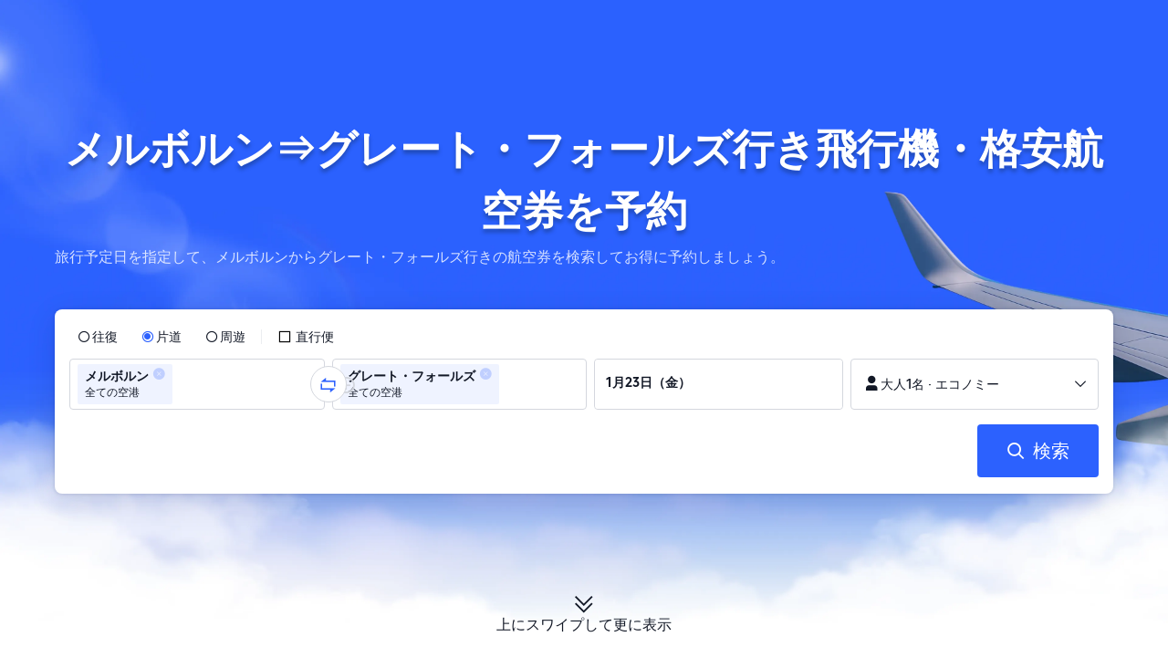

--- FILE ---
content_type: text/html; charset=utf-8
request_url: https://jp.trip.com/flights/melbourne-to-great-falls/airfares-mlb-gtf/
body_size: 40106
content:
<!DOCTYPE html><html lang="ja-JP" data-idc="SGP-ALI" dir="ltr"><head><meta charset="utf-8"><meta content="width=device-width,initial-scale=1,maximum-scale=5,user-scalable=yes" name="viewport"><link rel="stylesheet" href="https://ak-s-cw.tripcdn.com/modules/ibu/online-assets/font.ddfdb9c8916dd1ec37cbf52f9391aca5.css"><script>let scriptArrs=[],loadedScripts=0,totalScripts=2,handleI18nStatus=()=>{if(++loadedScripts===totalScripts){var i,n,_;window.i18nReady=!0, false||(i=!!window.i18n_100009239+` ${!!window.i18n_6002} ${!!window.i18n_330153} ${!!window.i18n_330151} ${!!window.i18n_33000010} ${!!window.i18n_3302512} ${!!window.i18n_3302510} ${!!window.i18n_330143} ${!!window.i18n_6001} ${!!window.i18n_33000006} `,n={modules:{i18n_100009239:!!window.i18n_100009239,i18n_6002:!!window.i18n_6002,i18n_330153:!!window.i18n_330153,i18n_330151:!!window.i18n_330151,i18n_33000010:!!window.i18n_33000010,i18n_3302512:!!window.i18n_3302512,i18n_3302510:!!window.i18n_3302510,i18n_330143:!!window.i18n_330143,i18n_3302512_1:!!window.__SHARK_ARES_SDK_INTERNAL_RESOURCE__.i18n_3302512,i18n_3302510_1:!!window.__SHARK_ARES_SDK_INTERNAL_RESOURCE__.i18n_3302510,i18n_330143_1:!!window.__SHARK_ARES_SDK_INTERNAL_RESOURCE__.i18n_330143,i18n_6001:!!window.i18n_6001,i18n_33000006:!!window.i18n_33000006}},window.UBT_API.push({type:"send",data:{type:"dev_trace",key:"seo_a2b_lowprice_track",data:{diagnostic:n,searchformHasCb:i,link:"https://ak-s-cw.tripcdn.com/ares/api/cc?f=locale%2Fv3%2F330143%2Fja-JP-301.js%2C%2Flocale%2Fv3%2F6001%2Fja-JP.js%2C%2Flocale%2Fv3%2F330153%2Fja-JP.js%2C%2Flocale%2Fv3%2F33000006%2Fja-JP.js%2C%2Flocale%2Fv3%2F100009239%2Fja-JP.js%2C%2Flocale%2Fv3%2F6002%2Fja-JP.js%2C%2Flocale%2Fv3%2F330151%2Fja-JP.js%2C%2Flocale%2Fv3%2F33000010%2Fja-JP.js%2C%2Flocale%2Fv3%2F3302512%2Fja-JP.js%2C%2Flocale%2Fv3%2F3302510%2Fja-JP.js&#38;etagc=1ccb95552ca0a17baf4cb48a1729ceee"}}}));for(_ of scriptArrs)_()}},functionHandleCb=i=>{window.i18nReady?i():scriptArrs.push(i)}</script><script src="https://ak-s-cw.tripcdn.com/ares/api/cc?f=locale%2Fv3%2F100009239%2Fja-JP.js%2C%2Flocale%2Fv3%2F6002%2Fja-JP.js%2C%2Flocale%2Fv3%2F330153%2Fja-JP.js%2C%2Flocale%2Fv3%2F330151%2Fja-JP.js%2C%2Flocale%2Fv3%2F33000010%2Fja-JP.js%2C%2Flocale%2Fv3%2F6001%2Fja-JP.js%2C%2Flocale%2Fv3%2F33000006%2Fja-JP.js&#38;etagc=0fd2cd8a71310503485d68125752e2b8" async onload="handleI18nStatus()"></script><script src="https://ak-s-cw.tripcdn.com/ares/api/cc?f=locale%2Fv3%2F3302512%2Fja-JP.js%2C%2Flocale%2Fv3%2F3302510%2Fja-JP.js%2C%2Flocale%2Fv3%2F330143%2Fja-JP-301.js&#38;etagc=da528397d21c3cf33b2572fad9daacd7" async onload="handleI18nStatus()"></script>  
<title>メルボルン⇒グレート・フォールズ行きの飛行機・格安航空券・LCCチケット予約｜Trip.com</title>
<meta property="og:title" content="メルボルン⇒グレート・フォールズ行きの飛行機・格安航空券・LCCチケット予約｜Trip.com" />


<meta name="description" content="【海外航空券セール中】メルボルン→グレート・フォールズ の飛行機チケットを最安値で！ANA・JAL・LCC国際線も今だけ特価。Trip.comでかんたん即予約！" />
<meta property="og:description" content="【海外航空券セール中】メルボルン→グレート・フォールズ の飛行機チケットを最安値で！ANA・JAL・LCC国際線も今だけ特価。Trip.comでかんたん即予約！" />


<meta name="keywords" content="メルボルン グレート・フォールズ 飛行機" />


<meta property="og:url" content="https://jp.trip.com/flights/melbourne-to-great-falls/airfares-mlb-gtf/" />
<link rel="canonical" href="https://jp.trip.com/flights/melbourne-to-great-falls/airfares-mlb-gtf/" />


<meta property="og:image" content="https://ak-d.tripcdn.com/images/0wj5g120009ejuie7251F.webp" />
<link rel="SHORTCUT ICON" href="https://www.trip.com/trip.ico" type="image/x-icon" />
<link rel="ICON" href="https://www.trip.com/trip.ico" />



  
  
<script type="application/ld+json">
  {"@context":"https://schema.org","@type":"Product","name":"メルボルン⇒グレート・フォールズ行き飛行機・格安航空券を予約"}
</script>
  
<script type="application/ld+json">
  {"@context":"https://schema.org","@type":"Organization","name":"Trip.com","url":"https://jp.trip.com"}
</script>
  
  <script defer="defer" src="https://static.tripcdn.com/packages/ibu/gtm-loader/~1.0.0/gtm-loader.js"></script><script>window.GTMLoadList||(window.GTMLoadList=[]),window.GTMLoadList.push([{id:"GTM-T2SD",disable:!0},{id:"GTM-W5446B",disable:!0}]),window.dataLayer||(window.dataLayer=[]),window.dataLayer.push({"page_id":"10320673210","page_category":"SEO flights from dcity to acity","prd_type":"common","event":"page_view","loginStatus":"guest","gtm.uniqueEventId":7,"locale":"ja-JP","language":"jp","region":"JP","currentcyCode":"JPY","allianceID":"","allianceSid":""})</script><script>window.$_bf={loaded:!0},window.UBT_API=window.UBT_API||[],window.UBT_ITAG=!0,window._flight_ubt_init=1</script><script>var sendMetric=function(e){console.debug("track metric:",e);var t,o,a=e&&e.name;a&&(t=e&&e.attribution||{},o="","LCP"===a?o=t.element:"INP"===a?o=t.interactionTarget:"CLS"===a&&(o=t.largestShiftTarget),window.UBT_API)&&window.UBT_API.push&&(window.UBT_API.push({type:"send",data:{type:"dev_trace",key:"seo_flight_vitals_track",data:{value:{name:e?e.name:void 0,navigationType:e?e.navigationType:void 0,rating:e?e.rating:void 0,element:o},isH5:"false"}}}),window.UBT_API.push({type:"send",data:{type:"metric",key:"o_nfes_perf_"+a,data:{value:e,tag:{isNew:!0}}}}))};function _assign(e){if(null==e)throw new TypeError("Cannot convert undefined or null to object");for(var t=Object(e),o=1;o<arguments.length;o++){var a=arguments[o];if(null!=a)for(var n in a)Object.prototype.hasOwnProperty.call(a,n)&&(t[n]=a[n])}return t}var trackLogString=function(e,t){var o="";try{o="object"==typeof t?JSON.stringify(t):t}catch(e){console.error("track string log error:",e)}console.debug("new trace:",e,o),window.UBT_API.push({type:"send",data:{type:"trace",key:e,data:o}})},trackLog=function(t,o){try{o="string"==typeof o?JSON.parse(o):o}catch(e){console.error("adv track log error:",e)}var e=_assign({},{currency:"JPY",locale:"ja-JP",site:"JP",category:"airfares_a2b",isH5:"false"},o);if(console.debug("trace:",t,JSON.stringify(e)),void 0===window.UBT_API&&(window.UBT_API=[],window.UBT_ITAG=!0),o&&o.moduleName&&147106===t){let e=147106===t?"click":"unknown";window.updateLastAccessedModule?window.updateLastAccessedModule(o.moduleName,e):window.UBT_API.push({type:"send",data:{type:"dev_trace",key:"seo_ubt_back_info",data:{type:"error"}}})}window.UBT_API.push({type:"send",data:{type:"trace",key:t,data:e}})};window.trackLog=trackLog</script>  <link rel="preload" as="image" href="https://dimg04.tripcdn.com/images/1o12n12000p1tfkii8503.webp" fetchpriority="high">   <link rel="preload" href="https://file.tripcdn.com/files/6/ibu_mkt/1o13e12000hg0zyly8324.css" as="style" onload='this.onload=null,this.rel="stylesheet"'><noscript><link rel="stylesheet" href="https://file.tripcdn.com/files/6/ibu_mkt/1o13e12000hg0zyly8324.css"></noscript>  <link rel="preload" href="https://file.tripcdn.com/files/6/ibu_mkt/1o10112000hg4umb7DD7C.css" as="style" onload='this.onload=null,this.rel="stylesheet"'><noscript><link rel="stylesheet" href="https://file.tripcdn.com/files/6/ibu_mkt/1o10112000hg4umb7DD7C.css"></noscript>  <link rel="preload" href="https://file.tripcdn.com/files/6/ibu_mkt/1o15v12000hg4wurjF300.css" as="style" onload='this.onload=null,this.rel="stylesheet"'><noscript><link rel="stylesheet" href="https://file.tripcdn.com/files/6/ibu_mkt/1o15v12000hg4wurjF300.css"></noscript>   <link rel="preload" href="https://file.tripcdn.com/files/6/ibu_mkt/1o13812000pdk2qebB81D.css" as="style" onload='this.onload=null,this.rel="stylesheet"'><noscript><link rel="stylesheet" href="https://file.tripcdn.com/files/6/ibu_mkt/1o13812000pdk2qebB81D.css"></noscript>  <script defer="defer" src="https://file.tripcdn.com/files/7/ibu_editor/performance-production.min.js" onload='window["@ctrip/ai-performance-name"].init()'></script></head><body>  <input type="hidden" id="page_id" value="10320673210"> <input type="hidden" id="bf_ubt_markting_off" value="true"><script>window.__condition__="jp_a2b_inter_not_ppc"</script>  <div id="main">   <div module-name="cookieBanner"><script>window.__CORE_SDK__={AppID: 100042421 }</script><script async="" crossorigin="anonymous" src="https://static.tripcdn.com/packages/ares/nfes-libs/*/core.js?v=20251218" type="text/javascript"></script><script src="https://file.tripcdn.com/files/6/ibu_mkt/1o13d12000qlolv3y9A01.js" defer="defer" onload='window["cookie-banner"].renderWebCore({AppID: 100042421 })'></script></div>    <div module-name="header"><style>.mc-hd.mc-hd_theme_transparent{position:absolute;left:0;right:0}.header-container{position:relative;top:0;z-index:99;width:100%!important}.mc-hd.mc-hd_theme_transparent{color:#fff;background-color:transparent}.mc-hd{position:relative;line-height:1.5;padding:0 32px}.mc-hd .mc-hd__inner{position:relative;max-width:1920px}.mc-hd__flex-con{width:100%;height:66px;position:relative}.clear-float{content:"";clear:both}.mc-hd__logo-con{padding:16px 32px 16px 0;float:left}.mc-hd__logo-layout-0 .mc-hd__logo{display:inline-block;width:124px;height:30px;text-indent:-9999px;background-size:contain;margin:2px 0;vertical-align:top}.mc-hd a,.mc-hd a:hover{text-decoration:none}.mc-hd .mc-hd__nav-con .mc-hd__nav{display:flex;white-space:nowrap}.mc-hd .mc-hd__nav-item .mc-hd__nav-lnk{position:relative;font-size:16px;padding:0;line-height:18px;height:18px;display:inline-block;margin-bottom:16px}.mc-hd .mc-hd__nav .mc-hd__nav-item{display:inline-block;float:none;position:relative;padding:0 32px 0 0}</style><link rel="preload" href="https://file.tripcdn.com/files/6/ibu_mkt/1o14d12000lh87fw4003B.css" as="style" onload='this.onload=null,this.rel="stylesheet"'><noscript><link rel="stylesheet" href="https://file.tripcdn.com/files/6/ibu_mkt/1o14d12000lh87fw4003B.css"></noscript><script src="https://file.tripcdn.com/files/6/ibu_mkt/1o11f12000lh887p17FD6.js" defer="defer" onload="window.header.renderHeader(
      {
        showCurrencySelector: true,
        showLanguageSelector: true,
        channel: 'flights',
        theme: 'transparent',
        simple: false,
        pageId: '10320673210',
        accountType: 1,
        locale: 'ja-JP',
        site: 'JP',
        onAccountUpdate: ()=>{sessionStorage.setItem('promo_user_logged_in', 'true');location.reload(true);},  },
      document.querySelector('.header-container')
    );"></script><div class="header-container" test-module="header"><div class="mc-hd mc-hd__en-xx mc-hd_theme_transparent mc-hd-single_row"><div class="mc-hd__inner"><div class="mc-hd__flex-con clear-float"><div class="mc-hd__logo-con mc-hd__logo-con-en-XX mc-hd__logo-layout-0"><a class="mc-hd__logo mc-hd__logo-en-xx"></a></div></div></div></div></div><script id="template"></script></div>    <div module-name="searchform-jpa2b"><style>body{background:#fff!important}body,html{height:100%}body{-webkit-text-size-adjust:none}body,dd,dl,form,p{margin:0;padding:0}li,ol,ul{margin:0;list-style:none}button,legend,li,ol,textarea,ul{padding:0}button{cursor:pointer;margin:0;border:none;outline:0;background:0 0}button,img{vertical-align:middle}img{border:0}em,i{font-style:normal;padding:0;margin:0}input{background:0 0;outline:0;border:0}a{text-decoration:none}.title-search-form .page-title-wrap{margin:0 auto 16px;color:#fff;letter-spacing:0;text-align:center}.candidate-url-page-title-wrap-color h1{font-size:40px}.circle-image{height:24px;width:24px}.full-screen-v2 .circle-btn{opacity:1;position:absolute;align-items:center;flex-direction:row;bottom:0;left:50%;transform:translate3d(-50%,0,0);gap:14px;padding-bottom:24px}.full-screen-v2 .circle-btn .circle{background-size:contain;display:flex;justify-content:center;align-items:center;flex-direction:column}.full-screen-v2 .circle-btn .arrow-down{position:relative;width:12px;height:12px;transform:rotate(45deg);transform-origin:75% 50%;border-right:3px solid #121826;border-bottom:3px solid #121826;display:inline-block}.full-screen-v2 .circle-btn .arrow-down:first-child{position:relative;top:2px}.full-screen-v2 .circle-btn .arrow-down:last-child{position:relative;bottom:2px}.full-screen-v2 .circle-btn .circle-text{color:#121826;font-size:16px;line-height:22px;font-weight:400;position:relative}.full-screen-v2 .circle-btn.white-btn .circle-text{color:#000}.full-screen-v2 .circle-btn.white-btn .arrow-down{border-right-color:#121826;border-bottom-color:#121826}.full-screen-v2 .bg-radius-wrap{position:absolute;overflow:hidden;width:100%;height:280px}.airlines-title{display:flex;align-items:center;justify-content:center;gap:8px}.airlines-title img{height:32px;width:32px;border-radius:50%;background:#fff}@media screen and (max-width:768px){.full-screen-v2 .bg-radius-wrap{height:140px}.circle-image{height:16px;width:16px;margin-bottom:8px}}.full-screen-v2 .bg-radius-wrap .bg-radius{position:absolute;transform:translateX(-50%);left:50%;bottom:0;width:400vw;height:400vw;overflow:hidden}.full-screen-v2 .bg-radius-wrap .bg-radius .bg-small-img{position:absolute;transform:translateX(-50%);left:50%;bottom:0;width:100vw;height:280px}@media screen and (max-width:768px){.full-screen-v2 .bg-radius-wrap .bg-radius .bg-small-img{height:140px}}.full-screen-v2 .title-search-form{position:relative;z-index:1}.full-screen-v2 .title-search-form .page-title-wrap-color h1{font-size:45px}.full-screen-v2 .title-search-form .page-title-wrap{display:flex;align-items:center;margin-bottom:8px;column-gap:4px}.full-screen-v2 .title-search-form .page-title-description{margin-bottom:48px;text-align:start;color:#fff;font-size:16px;letter-spacing:0;line-height:18px;opacity:.8}.full-screen-v2 .title-search-form #searchBox{padding-top:8px}.full-screen-v2.banner-down-height{height:100vh}.full-screen-v2.candidate-url-banner-down-height{height:70vh}.full-screen-v2.banner-down .bg-radius-wrap{height:100%}.full-screen-v2.banner-down .bg-radius-wrap .bg-radius{border-radius:0;height:100%;width:100%}.full-screen-v2.banner-down .bg-radius-wrap .bg-radius .bg-small-img{height:100vh}.full-screen-v2.banner-down .bg-radius-wrap .bg-radius .bg-img-filter{position:absolute;width:100%;height:100%;background:linear-gradient(-180deg,#2346ff 6.52%,#99cfff 100%)}.full-screen-v2.banner-down .title-search-form{left:0;right:0;padding-bottom:50px;top:50%;transform:translateY(-50%);z-index:9}.bg-banner-wrapper{position:relative}.bg-banner-wrapper .bg-big-img,.bg-banner-wrapper .bg-small-img{background-size:cover;background-position:50%;width:100%;height:100%;background-repeat:no-repeat}.bg-banner-wrapper .bg-small-img .bg-bottom-filter{position:absolute;width:100%;height:200px;bottom:0;background:linear-gradient(-180deg,rgba(255,255,255,0) 0,#fff 100%)}.bg-banner-wrapper .bg-small-img.has-district-img .bg-bottom-filter{opacity:0}.bg-banner-wrapper .bg-small-img .bg-fullscreen-filter{position:absolute;width:100%;bottom:0;height:100%;background:linear-gradient(-180deg,rgba(0,40,160,.9) 0,rgba(0,19,74,.4) 100%)}.bg-banner-wrapper .bg-small-img .bg-big-img{background-size:100%;background-position:center bottom;position:relative;width:100%;height:100%;background-repeat:no-repeat}.bg-banner-wrapper .bg-small-img.has-district-img .bg-big-img{filter:blur(3px);transform:scale(1.05)}.page-title-wrap{margin:0 auto 16px;letter-spacing:0;text-align:center}.page-title-wrap-color h2,.page-title-wrap-color h3,.page-title-wrap-color h4,.page-title-wrap-color h5,.page-title-wrape-color h1{font-size:40px;line-height:68px}@media screen and (max-width:768px){.page-title-wrap-color h1,.page-title-wrap-color h2,.page-title-wrap-color h3,.page-title-wrap-color h4,.page-title-wrap-color h5{font-size:24px;line-height:30px}}@media (max-width:320px){.page-title-wrap-color h1,.page-title-wrap-color h2,.page-title-wrap-color h3,.page-title-wrap-color h4,.page-title-wrap-color h5{font-size:18px}}.page-title-wrap-color h1 span,.page-title-wrap-color h2 span,.page-title-wrap-color h3 span,.page-title-wrap-color h4 span,.page-title-wrap-color h5 span{display:block}.page-title-wrap.no-bg{color:#0f294d}.page-title-wrap:not(.no-bg){text-shadow:0 4px 4px rgba(15,41,77,.4)}.nh_sf-container{padding:10px 16px 16px;border-radius:8px;background-color:#fff}.nh_sf-container .breath{animation:breath .8s infinite alternate}@keyframes breath{0%{opacity:1}to{opacity:.3}}.nh_sf-container .top-pl-wrap{display:flex;justify-content:space-between;align-items:center;height:32px;margin:6px 0 8px}.nh_sf-container .top-pl-wrap .left-pl{width:360px;height:18px;border-radius:2px;background:#f0f2f5}.nh_sf-container .top-pl-wrap .right-pl{width:115px;height:18px;border-radius:2px;background:#f0f2f5}.nh_sf-container .bottom-pl-wrap{display:flex;align-items:center;height:56px}.nh_sf-container .bottom-pl-wrap .box-wrap{display:flex;flex:1 1 auto}.nh_sf-container .bottom-pl-wrap .box-wrap .city-wrap{position:relative;display:flex;flex:1 1 50%;justify-content:space-between;align-items:center;height:56px}.nh_sf-container .bottom-pl-wrap .box-wrap .city-wrap .city-item-wrap{display:flex;flex:1 1;align-items:center;box-sizing:border-box;height:56px;padding-left:16px;border:1px solid #dadfe6;border-radius:4px}.nh_sf-container .bottom-pl-wrap .box-wrap .city-wrap .city-item-wrap:first-of-type{margin-right:4px}.nh_sf-container .bottom-pl-wrap .box-wrap .city-wrap .city-item-wrap:last-of-type{margin-left:4px}.nh_sf-container .bottom-pl-wrap .box-wrap .city-wrap .city-item-wrap .city-pl{width:88px;height:18px;border-radius:2px;background:#f0f2f5}.nh_sf-container .bottom-pl-wrap .box-wrap .city-wrap .switch-wrap{position:absolute;top:42%;left:calc(50% - 2px);min-width:28px;border:4px solid #fff;border-radius:50%;margin-left:2px;background:#fff;transform:translate(-50%,-50%);z-index:2}.nh_sf-container .bottom-pl-wrap .box-wrap .city-wrap .switch-wrap .switch-pl{width:28px;height:28px;border-radius:50%;background-color:#f0f2f5}.nh_sf-container .bottom-pl-wrap .box-wrap .date-wrap{display:flex;flex:1 1 25%;align-items:center;box-sizing:border-box;border:1px solid #dadfe6;border-radius:4px;margin-left:8px;background:#fff}.nh_sf-container .bottom-pl-wrap .box-wrap .date-wrap .date-item-wrap{position:relative;display:flex;flex:1 1;align-items:center;box-sizing:border-box;padding-left:16px}.nh_sf-container .bottom-pl-wrap .box-wrap .date-wrap .date-item-wrap:last-of-type{margin-left:24px}.nh_sf-container .bottom-pl-wrap .box-wrap .date-wrap .date-item-wrap .date-pl{width:88px;height:18px;border-radius:2px 2px 2px 2px;background:#f0f2f5}.nh_sf-container .bottom-pl-wrap .box-wrap .date-wrap .date-item-wrap .line-pl{position:absolute;top:50%;left:-12px;width:24px;height:1px;background:#8592a6;transform:translateX(-50%)}.nh_sf-container .bottom-pl-wrap .box-wrap .psg-wrap{display:flex;flex:1 1 25%;align-items:center;box-sizing:border-box;border:1px solid #dadfe6;border-radius:4px;margin-left:8px;background:#fff}.nh_sf-container .bottom-pl-wrap .box-wrap .psg-wrap .psg-item-wrap{position:relative;display:flex;flex:1 1;align-items:center;box-sizing:border-box;padding-left:16px}.nh_sf-container .bottom-pl-wrap .box-wrap .psg-wrap .psg-item-wrap .psg-pl{width:148px;height:18px;border-radius:2px 2px 2px 2px;background:#f0f2f5}.nh_sf-container .btn-wrap{display:flex;justify-content:flex-end;align-items:center;width:100%;height:58px;margin-top:16px;background-color:#fff}.nh_sf-container .btn-wrap .btn-1{display:flex;justify-content:center;align-items:center;width:154px;height:58px;border-radius:4px;margin-left:8px;background-color:#3264ff}.nh_sf-container .btn-wrap .btn-1 .text{width:70px;height:20px;border-radius:3px;background-color:hsla(0,0%,100%,.3)}@media screen and (min-width:1024.1px){.l-1160{max-width:1224px;margin-left:auto;margin-right:auto;padding-left:32px;padding-right:32px;box-sizing:border-box}}@media screen and (min-width:768px) and (max-width:1024px){.l-1160{margin-left:0;margin-right:0;padding-left:24px;padding-right:24px}}@media screen and (max-width:767.9px){.l-1160{margin-left:0;margin-right:0;padding-left:12px;padding-right:12px}}.info-icon{display:inline-flex;position:relative;cursor:pointer;align-items:center;vertical-align:middle}.info-icon-box{display:flex}.page-title-wrap-color .dynamic-content-inline{display:inline-flex;vertical-align:middle}.info-icon-svg-searchbox{fill:#fff}.tooltip-content{display:none;position:absolute;z-index:10;width:300px;background-color:#1e2a39;color:#fff;text-align:left;border-radius:6px;padding:15px;font-size:14px;line-height:1.5;top:100%;left:50%;transform:translateX(-50%);margin-top:10px;box-shadow:0 5px 15px rgba(0,0,0,.3)}.tooltip-content::after{content:"";position:absolute;bottom:100%;left:50%;margin-left:-8px;border-width:8px;border-style:solid;border-color:transparent transparent #1e2a39 transparent}.info-icon:hover .tooltip-content{display:block}.module-input-shadow.f-16.f-bold{visibility:hidden;position:absolute;width:auto;height:auto;white-space:nowrap;font-weight:700;font-size:16px!important}.new-version-searchform{box-shadow:0 0 4px 0 rgba(7,20,60,.16),0 8px 32px 0 rgba(7,20,60,.12)}</style><link rel="preload" href="https://file.tripcdn.com/files/7/ibu_mkt/common_4ac9cb69.css" as="style" onload='this.onload=null,this.rel="stylesheet"'><script src="https://file.tripcdn.com/files/7/ibu_mkt/common_4ac9cb.js" defer="defer" crossorigin="anonymous"></script><script src="https://file.tripcdn.com/files/7/ibu_mkt/vendor_1cd9a1.js" defer="defer" crossorigin="anonymous"></script><script src="https://file.tripcdn.com/files/6/ibu_mkt/1o12g12000pirk16fAD05.js" defer="defer" crossorigin="anonymous" onload="functionHandleCb?functionHandleCb(searchFormReadyCb):searchFormReadyCb()"></script><script>function searchFormReadyCb(){window["searchform-lazy"].renderSearchform({i18n:window.i18n_330143,locale:"ja-JP",isSticky:!0,...{"from":"seo","searchInfo":{"flightType":"OW","isIgnoreODCheck":true,"passengers":{"AdultCount":1,"ChildCount":0,"BabyCount":0},"segmentList":[{"departureDate":{"defaultDate":["2026-01-23","2026-01-23"]},"returnDate":{"defaultDate":["2026-01-26","2026-01-26"]},"departureCity":[{"cityName":"メルボルン","eName":"melbourne","cityCode":"MLB","isDomestic":0,"airportCode":"","airportName":"","timeZone":-5}],"arrivalCity":[{"cityName":"グレート・フォールズ","eName":"great-falls","cityCode":"GTF","isDomestic":0,"airportCode":"","airportName":""}]}]},"locale":"ja-JP","extraUrl":"&sort=recommended"}},document.querySelector(".searchform-container"))}</script><div class="flightseo-searchform-isfull" test-module="cta"><div class="bg-banner-wrapper full-screen-v2 banner-down banner-down-height"><div class="bg-radius-wrap"><div class="bg-radius"><div class="bg-img-filter ppc-cabin-bg-img-filter"></div><div class="bg-small-img"><img alt="メルボルン⇒グレート・フォールズ 飛行機" class="bg-big-img" src="https://dimg04.tripcdn.com/images/1o15e12000q16laqg14BB.webp"><div class="bg-bottom-filter"></div></div></div></div><div class="title-search-form l-1160 m-b-8"><div class="page-title-wrap page-title-wrap-color"> <h1>メルボルン⇒グレート・フォールズ行き飛行機・格安航空券を予約</h1>  </div>  <p class="page-title-description"> 旅行予定日を指定して、メルボルンからグレート・フォールズ行きの航空券を検索してお得に予約しましょう。 </p>  <div class="searchform-container"><div style="height:200px"><div class="nh_sf-container"><div class="top-pl-wrap"><div class="left-pl breath"></div><div class="right-pl breath"></div></div><div class="bottom-pl-wrap"><div class="box-wrap"><div class="city-wrap"><div class="city-item-wrap"><div class="city-pl breath"></div></div><div class="switch-wrap"><div class="switch-pl breath"></div></div><div class="city-item-wrap"><div class="city-pl breath"></div></div></div><div class="date-wrap"><div class="date-item-wrap"><div class="date-pl breath"></div></div><div class="date-item-wrap"><div class="line-pl breath"></div><div class="date-pl breath"></div></div></div><div class="psg-wrap"><div class="psg-item-wrap"><div class="psg-pl breath"></div></div></div></div></div><div class="btn-wrap"><div class="btn-1"><div class="text breath"></div></div></div></div></div></div>  <div class="searchform-online-banner-container"></div></div>  <div test-item="arrow-btn" class="circle-btn"><div class="circle"><img class="circle-image" src="https://dimg04.c-ctrip.com/images/1o15p12000q6xxtg7E91C.png"></div><div class="circle-text">上にスワイプして更に表示</div></div>  </div></div><script id="template">try{(()=>{let i=document.querySelector(".title-search-form"),a=document.querySelector("div.bg-big-img"),l=document.querySelector(".circle-btn"),r=document.querySelector(".bg-banner-wrapper.full-screen-v2"),s=(document.querySelector(".bg-radius"),document.querySelector(".bg-bottom-filter"));if(a,i&&r){let n=0,o=(t(),window.addEventListener("resize",t),0),e=new ResizeObserver(e=>{for(var t of e){t=t.contentRect.height;if(0===o)return void(o=t);t!==o&&(r=o-t,n+=r/2,o=t,c())}var r});function t(){var e=r.getBoundingClientRect(),t=i.getBoundingClientRect();n=e.bottom-t.bottom}function c(){var e=window.pageYOffset||document.documentElement.scrollTop,t=1-e/window.innerHeight,t=Math.max(t,0),t=(a&&(a.style.opacity=t),n),t=Math.max(1-e/t,0),t=(l.style.opacity=t,n),t=Math.min(e/t,1),t=(s.style.opacity=t,n),r=(Math.min(e,t),document.querySelector(".m-flight-poi-wrapper"));let o="";r&&!(o=r.getAttribute("poi-init"))&&(o=i.style.position,r.setAttribute("poi-init",o)),t<e?"relative"!==i.style.position&&(i.style.position="relative",i.style.transform=`translate3d(0, calc(-50% + ${t}px), 0)`,r)&&o&&(r.style.position="absolute","fixed"!==o?r.style.transform="translateY(0px)":r.style.transform=`translateY(${t}px)`):e<t&&("fixed"!==i.style.position&&(i.style.position="fixed",i.style.transform="translate3d(0, -50%, 0)"),r)&&o&&((r.style.position="fixed")!==o?r.style.transform=`translateY(-${t}px)`:r.style.transform="translateY(0px)")}window.addEventListener("scroll",((e,t)=>{let r=null;return function(){clearTimeout(r),r=setTimeout(e,t)}})(c,10)),window.addEventListener("load",()=>{c(),e.observe(i)})}})()}catch(e){window.UBT_API.push({type:"send",data:{type:"dev_trace",key:"o_flight_js_error",data:{type:"error",moduleName:"searchform-jpa2b",error:e.message,stack:e.stack}}}),console.error("[Template Script Error]",{moduleName:"searchform-jpa2b",error:e.message,stack:e.stack})}</script></div>    <div module-name="crumb"><style>.c-crumb-wrap{position:relative;max-width:1160px;margin-left:auto;margin-right:auto;height:14px;margin-top:20px;margin-bottom:20px}.c-crumb-wrap .c-crumb{position:absolute;font-size:12px;display:flex;box-sizing:border-box;align-items:center}.c-crumb-wrap .c-crumb.is-rtl{flex-direction:row-reverse}@media screen and (max-width:768px){.c-crumb-wrap .c-crumb{padding-left:16px;padding-right:16px;overflow:auto}.c-crumb-wrap .c-crumb:after{content:"11";color:transparent;display:inline-block;width:16px;height:1px}}@media screen and (min-width:768px){.c-crumb-wrap .c-crumb{flex-wrap:wrap}}.c-crumb-wrap .c-crumb::-webkit-scrollbar{display:none}.c-crumb-wrap .c-crumb a{color:#2681ff}.c-crumb-wrap .c-crumb a:hover{text-decoration:underline}.c-crumb-wrap .c-crumb__splitter{margin:0 5px}.c-crumb-wrap .c-crumb__item{color:#234;display:inline-block;cursor:pointer;position:relative;flex-shrink:0}.c-crumb-wrap .c-crumb__item .no-link{cursor:auto}.c-crumb-wrap .c-crumb__extend-wrap{position:absolute;display:none;padding-top:6px;box-shadow:0 5px 8px 0 rgba(0,41,99,.2);background-color:#fff;overflow:auto;right:0}.c-crumb-wrap .c-crumb__extend-wrap a:hover{text-decoration:none}.c-crumb-wrap .c-crumb__item:hover .c-crumb__extend-wrap{display:block;z-index:1}.c-crumb-wrap .c-crumb__extend-wrap:hover{display:block}.c-crumb-wrap .c-crumb__extend{box-shadow:0 8px 20px 0 rgba(0,41,99,.2);background-color:#fff}.c-crumb-wrap .c-crumb__extend .c-crumb__extend-item{padding:10px;cursor:pointer;display:block;white-space:nowrap;color:#234}.c-crumb-wrap .c-crumb__extend-item:hover{display:block;background-color:#3264ff;color:#fff;text-decoration:none}.c-crumb-wrap .c-crumb__item .icon-arrow{width:16px;height:16px;display:inline-block;position:relative;vertical-align:middle;margin-left:5px}.c-crumb-wrap .c-crumb__item .icon-arrow:before{content:"";position:absolute;border-color:#234 transparent transparent;border-style:solid;border-width:4.8px 4.25px 0;transition:all .2s ease;top:5px}.c-crumb-wrap .c-crumb__item.has-link .icon-arrow:before{border-top-color:#2681ff}.c-crumb-wrap .c-crumb__item:hover .icon-arrow:before{transform-origin:center;transform:rotate(180deg)}@media screen and (max-width:768px){.reactcomp-crumb-hot{padding-left:0!important}}.reactcomp-crumb-hot .c-crumb{width:100%}@media screen and (max-width:768px){.reactcomp-crumb-hot .c-crumb{padding-left:12px;margin-bottom:-30px;padding-bottom:45px}}.c-crumb-wrap .c-crumb a{color:#3264ff}.page-title-crumb-wrap .c-crumb-wrap .c-crumb .c-crumb__extend-wrap a{color:#234}.page-title-crumb-wrap .c-crumb-wrap .c-crumb .c-crumb__extend-wrap a:hover{color:#fff}.page-title-crumb-wrap .c-crumb-wrap .c-crumb__extend-wrap{padding-top:0}</style><div class="l-1160 reactcomp-crumb-hot m-b-48-24" style="display:block" test-module="crumb"><div class="c-crumb-wrap"><div class="c-crumb" itemscope="" test-card="crumb" itemtype="https://schema.org/BreadcrumbList">  <div class="c-crumb__item has-link" itemprop="itemListElement" itemscope="" itemtype="https://schema.org/ListItem" test-item="crumb_1">  <a href="https://jp.trip.com/" itemprop="item"><span itemprop="name">Trip.com</span></a>  <meta itemprop="position" content="0">  </div>  <span class="c-crumb__splitter">&gt;</span>   <div class="c-crumb__item has-link" itemprop="itemListElement" itemscope="" itemtype="https://schema.org/ListItem" test-item="crumb_2">  <a href="https://jp.trip.com/flights/" itemprop="item"><span itemprop="name">格安航空券</span></a>  <meta itemprop="position" content="1">  </div>  <span class="c-crumb__splitter">&gt;</span>   <div class="c-crumb__item has-link" itemprop="itemListElement" itemscope="" itemtype="https://schema.org/ListItem" test-item="crumb_3">  <a href="https://jp.trip.com/flights/cheap-flights-to-united-states-66/" itemprop="item"><span itemprop="name">アメリカ行き飛行機</span></a>  <meta itemprop="position" content="2">  </div>  <span class="c-crumb__splitter">&gt;</span>   <div class="c-crumb__item has-link" itemprop="itemListElement" itemscope="" itemtype="https://schema.org/ListItem" test-item="crumb_4">  <a href="https://jp.trip.com/flights/cheap-flights-to-montana-66-10183/" itemprop="item"><span itemprop="name">モンタナ州行き飛行機</span></a>  <meta itemprop="position" content="3">  </div>  <span class="c-crumb__splitter">&gt;</span>   <div class="c-crumb__item has-link" itemprop="itemListElement" itemscope="" itemtype="https://schema.org/ListItem" test-item="crumb_5">  <a href="https://jp.trip.com/flights/to-great-falls/airfares-gtf/" itemprop="item"><span itemprop="name">グレート・フォールズ行き格安航空券</span></a>  <meta itemprop="position" content="4">  <i class="icon-arrow"></i><div class="c-crumb__extend-wrap"><div class="c-crumb__extend">  <a key="0 " class="c-crumb__extend-item" href="https://jp.trip.com/hotels/great-falls-hotels-list-6854/ "> グレート・フォールズ ホテル </a>  </div></div>  </div>  <span class="c-crumb__splitter">&gt;</span>   <div class="c-crumb__item" itemprop="itemListElement" itemscope="" itemtype="https://schema.org/ListItem" test-item="crumb_6">  <span itemprop="name" class="no-link">メルボルン発グレート・フォールズ行き格安航空券</span>  <meta itemprop="position" content="5">  </div>   </div></div></div><script id="template"></script></div>    <div module-name="style-jpA2B"><style>h2{color:#121826!important}div .faq-newpage{padding-top:72px}@media screen and (max-width:768px){div .faq-newpage{padding-top:36px}}div .reactcomp-tablinks-hot.new-ver{padding-top:72px}@media screen and (max-width:768px){div .reactcomp-tablinks-hot.new-ver{padding-top:36px}}.reactcomp-crumb-hot .c-crumb{font-size:14px}</style><script id="template"></script></div>    <div module-name="flightCalenderWrap"> <div class="l-1160 m-b-72-36" test-module="flightCalenderWrap"><h2 test-item="calendar_title" class="m-b-[16px] text-[#121826]">メルボルン発⇒グレート・フォールズ行きの最安値を探す！格安カレンダー</h2>  
  <div module-name="flightCalenderPrice"><div><div id="64e56d9a-d47d-4973-8dfb-9c4e1c269370"><div test-module="flightCalenderPrice" data-reactroot=""><link rel="stylesheet" href="https://file.tripcdn.com/files/6/ibu_mkt/1o13e12000hg0zyly8324.css"/><script src="https://file.tripcdn.com/files/6/ibu_mkt/1o11h12000ojli2nb1FB3.js"></script><div class="calendar-price-wrap online"><div class="calendar-widget"><div class="price-summary"><div class="price-summary__main-row" test-item="calendar_pricedesc"><img class="price-summary__icon" src="https://dimg04.tripcdn.com/images/1o16z12000p147aid9E0F.png"/><div class="price-summary__label">申し訳ございません。現在${{departCityName}}発${{arrivalCityName}}行きの航空券情報は見つかりません。</div><img class="price-summary__icon" src="https://dimg04.tripcdn.com/images/1o15812000p148qpvFB09.png"/></div><p class="price-summary__subtitle" test-item="calendar_subtitle">搭乗予定日を指定してフライトを検索</p></div></div><div class="content-body"><div class="cards-wrap online"><div style="display:contents"><div class="calendar-price-card"><div class="header"><i class="iconfont-flight-seo-comp flight-seo-icon-arrow-left2 disable "></i><div class="month-desc" test-item="calendar_month">2026 1月<div class="calender-price-month" test-item="calendar_price"></div></div><i class="iconfont-flight-seo-comp flight-seo-icon-arrow-left2 right disable nodisplay"></i></div><div class="calendar" test-item="calendar_table"><table><thead><tr test-item="calendar_week"><th class="weekend">日</th><th>月</th><th>火</th><th>水</th><th>木</th><th>金</th><th class="satu">土</th></tr></thead><tbody><tr><td></td><td></td><td></td><td></td><td class="disable" test-item="calendar_date"><div class="td-wrap"><div class="istip"><div>1月1日<!-- -->出発</div></div>1</div></td><td class="disable" test-item="calendar_date"><div class="td-wrap"><div class="istip"><div>1月2日<!-- -->出発</div></div>2</div></td><td class="disable satu" test-item="calendar_date"><div class="td-wrap"><div class="istip"><div>1月3日<!-- -->出発</div></div>3</div></td></tr><tr><td class="disable weekend" test-item="calendar_date"><div class="td-wrap"><div class="istip"><div>1月4日<!-- -->出発</div></div>4</div></td><td class="disable" test-item="calendar_date"><div class="td-wrap"><div class="istip"><div>1月5日<!-- -->出発</div></div>5</div></td><td class="disable" test-item="calendar_date"><div class="td-wrap"><div class="istip"><div>1月6日<!-- -->出発</div></div>6</div></td><td class="disable" test-item="calendar_date"><div class="td-wrap"><div class="istip"><div>1月7日<!-- -->出発</div></div>7</div></td><td class="disable" test-item="calendar_date"><div class="td-wrap"><div class="istip"><div>1月8日<!-- -->出発</div></div>8</div></td><td class="disable" test-item="calendar_date"><div class="td-wrap"><div class="istip"><div>1月9日<!-- -->出発</div></div>9</div></td><td class="disable satu" test-item="calendar_date"><div class="td-wrap"><div class="istip"><div>1月10日<!-- -->出発</div></div>10</div></td></tr><tr><td class="disable weekend" test-item="calendar_date"><div class="td-wrap"><div class="istip"><div>1月11日<!-- -->出発</div></div>11</div></td><td class="disable" test-item="calendar_date"><div class="td-wrap"><div class="istip"><div>1月12日<!-- -->出発</div></div>12</div></td><td class="disable" test-item="calendar_date"><div class="td-wrap"><div class="istip"><div>1月13日<!-- -->出発</div></div>13</div></td><td class="disable" test-item="calendar_date"><div class="td-wrap"><div class="istip"><div>1月14日<!-- -->出発</div></div>14</div></td><td class="disable" test-item="calendar_date"><div class="td-wrap"><div class="istip"><div>1月15日<!-- -->出発</div></div>15</div></td><td class="disable" test-item="calendar_date"><div class="td-wrap"><div class="istip"><div>1月16日<!-- -->出発</div></div>16</div></td><td class="disable satu" test-item="calendar_date"><div class="td-wrap"><div class="istip"><div>1月17日<!-- -->出発</div></div>17</div></td></tr><tr><td class="disable weekend" test-item="calendar_date"><div class="td-wrap"><div class="istip"><div>1月18日<!-- -->出発</div></div>18</div></td><td class="disable" test-item="calendar_date"><div class="td-wrap"><div class="istip"><div>1月19日<!-- -->出発</div></div>19</div></td><td class="disable" test-item="calendar_date"><div class="td-wrap"><div class="istip"><div>1月20日<!-- -->出発</div></div>20</div></td><td class="disable" test-item="calendar_date"><div class="td-wrap"><div class="istip"><div>1月21日<!-- -->出発</div></div>21</div></td><td class="" test-item="calendar_date"><div class="td-wrap"><div class="istip"><div>1月22日<!-- -->出発</div></div>22<span class="lowest"></span></div></td><td class="" test-item="calendar_date"><div class="td-wrap"><div class="istip"><div>1月23日<!-- -->出発</div></div>23<span class="lowest"></span></div></td><td class="satu" test-item="calendar_date"><div class="td-wrap"><div class="istip"><div>1月24日<!-- -->出発</div></div>24<span class="lowest"></span></div></td></tr><tr><td class="weekend" test-item="calendar_date"><div class="td-wrap"><div class="istip"><div>1月25日<!-- -->出発</div></div>25<span class="lowest"></span></div></td><td class="" test-item="calendar_date"><div class="td-wrap"><div class="istip"><div>1月26日<!-- -->出発</div></div>26<span class="lowest"></span></div></td><td class="" test-item="calendar_date"><div class="td-wrap"><div class="istip"><div>1月27日<!-- -->出発</div></div>27<span class="lowest"></span></div></td><td class="" test-item="calendar_date"><div class="td-wrap"><div class="istip"><div>1月28日<!-- -->出発</div></div>28<span class="lowest"></span></div></td><td class="" test-item="calendar_date"><div class="td-wrap"><div class="istip"><div>1月29日<!-- -->出発</div></div>29<span class="lowest"></span></div></td><td class="" test-item="calendar_date"><div class="td-wrap"><div class="istip"><div>1月30日<!-- -->出発</div></div>30<span class="lowest"></span></div></td><td class="satu" test-item="calendar_date"><div class="td-wrap"><div class="istip"><div>1月31日<!-- -->出発</div></div>31<span class="lowest"></span></div></td></tr></tbody></table></div></div><div class="calendar-divider"></div></div><div style="display:contents"><div class="calendar-price-card"><div class="header"><i class="iconfont-flight-seo-comp flight-seo-icon-arrow-left2 disable nodisplay"></i><div class="month-desc" test-item="calendar_month">2026 2月<div class="calender-price-month" test-item="calendar_price"></div></div><i class="iconfont-flight-seo-comp flight-seo-icon-arrow-left2 right "></i></div><div class="calendar" test-item="calendar_table"><table><thead><tr test-item="calendar_week"><th class="weekend">日</th><th>月</th><th>火</th><th>水</th><th>木</th><th>金</th><th class="satu">土</th></tr></thead><tbody><tr><td class="weekend" test-item="calendar_date"><div class="td-wrap"><div class="istip"><div>2月1日<!-- -->出発</div></div>1<span class="lowest"></span></div></td><td class="" test-item="calendar_date"><div class="td-wrap"><div class="istip"><div>2月2日<!-- -->出発</div></div>2<span class="lowest"></span></div></td><td class="" test-item="calendar_date"><div class="td-wrap"><div class="istip"><div>2月3日<!-- -->出発</div></div>3<span class="lowest"></span></div></td><td class="" test-item="calendar_date"><div class="td-wrap"><div class="istip"><div>2月4日<!-- -->出発</div></div>4<span class="lowest"></span></div></td><td class="" test-item="calendar_date"><div class="td-wrap"><div class="istip"><div>2月5日<!-- -->出発</div></div>5<span class="lowest"></span></div></td><td class="" test-item="calendar_date"><div class="td-wrap"><div class="istip"><div>2月6日<!-- -->出発</div></div>6<span class="lowest"></span></div></td><td class="satu" test-item="calendar_date"><div class="td-wrap"><div class="istip"><div>2月7日<!-- -->出発</div></div>7<span class="lowest"></span></div></td></tr><tr><td class="weekend" test-item="calendar_date"><div class="td-wrap"><div class="istip"><div>2月8日<!-- -->出発</div></div>8<span class="lowest"></span></div></td><td class="" test-item="calendar_date"><div class="td-wrap"><div class="istip"><div>2月9日<!-- -->出発</div></div>9<span class="lowest"></span></div></td><td class="" test-item="calendar_date"><div class="td-wrap"><div class="istip"><div>2月10日<!-- -->出発</div></div>10<span class="lowest"></span></div></td><td class="" test-item="calendar_date"><div class="td-wrap"><div class="istip"><div>2月11日<!-- -->出発</div></div>11<span class="lowest"></span></div></td><td class="" test-item="calendar_date"><div class="td-wrap"><div class="istip"><div>2月12日<!-- -->出発</div></div>12<span class="lowest"></span></div></td><td class="" test-item="calendar_date"><div class="td-wrap"><div class="istip"><div>2月13日<!-- -->出発</div></div>13<span class="lowest"></span></div></td><td class="satu" test-item="calendar_date"><div class="td-wrap"><div class="istip"><div>2月14日<!-- -->出発</div></div>14<span class="lowest"></span></div></td></tr><tr><td class="weekend" test-item="calendar_date"><div class="td-wrap"><div class="istip"><div>2月15日<!-- -->出発</div></div>15<span class="lowest"></span></div></td><td class="" test-item="calendar_date"><div class="td-wrap"><div class="istip"><div>2月16日<!-- -->出発</div></div>16<span class="lowest"></span></div></td><td class="" test-item="calendar_date"><div class="td-wrap"><div class="istip"><div>2月17日<!-- -->出発</div></div>17<span class="lowest"></span></div></td><td class="" test-item="calendar_date"><div class="td-wrap"><div class="istip"><div>2月18日<!-- -->出発</div></div>18<span class="lowest"></span></div></td><td class="" test-item="calendar_date"><div class="td-wrap"><div class="istip"><div>2月19日<!-- -->出発</div></div>19<span class="lowest"></span></div></td><td class="" test-item="calendar_date"><div class="td-wrap"><div class="istip"><div>2月20日<!-- -->出発</div></div>20<span class="lowest"></span></div></td><td class="satu" test-item="calendar_date"><div class="td-wrap"><div class="istip"><div>2月21日<!-- -->出発</div></div>21<span class="lowest"></span></div></td></tr><tr><td class="weekend" test-item="calendar_date"><div class="td-wrap"><div class="istip"><div>2月22日<!-- -->出発</div></div>22<span class="lowest"></span></div></td><td class="" test-item="calendar_date"><div class="td-wrap"><div class="istip"><div>2月23日<!-- -->出発</div></div>23<span class="lowest"></span></div></td><td class="" test-item="calendar_date"><div class="td-wrap"><div class="istip"><div>2月24日<!-- -->出発</div></div>24<span class="lowest"></span></div></td><td class="" test-item="calendar_date"><div class="td-wrap"><div class="istip"><div>2月25日<!-- -->出発</div></div>25<span class="lowest"></span></div></td><td class="" test-item="calendar_date"><div class="td-wrap"><div class="istip"><div>2月26日<!-- -->出発</div></div>26<span class="lowest"></span></div></td><td class="" test-item="calendar_date"><div class="td-wrap"><div class="istip"><div>2月27日<!-- -->出発</div></div>27<span class="lowest"></span></div></td><td class="satu" test-item="calendar_date"><div class="td-wrap"><div class="istip"><div>2月28日<!-- -->出発</div></div>28<span class="lowest"></span></div></td></tr></tbody></table></div></div></div></div><div class="footer-description" test-item="calendar_description">表示料金は検索時の最安値です。最新の空席状況や予約タイミングにより、価格が変動する場合があります。</div></div></div></div></div></div><style>.calendar-price-card {
  font-size: 14px;
  color: #121826;
  background-color: #fff;
}
.iconfont-flight-seo-comp.flight-seo-icon-arrow-left2:hover {
  color: #2C61FE;
}
.calendar-price-card .header {
  height: 42px;
  display: flex;
  justify-content: space-between;
  align-items: center;
  padding-bottom: 8px;
}
.calendar-price-card .header i {
  width: 64px;
  text-align: center;
  cursor: pointer;
  color: #121826;
}
.calendar-price-card .header i.disable {
  color: #B9BEC7;
  pointer-events: none;
}
.calendar-price-card .header i.nodisplay {
  visibility: hidden;
  pointer-events: none;
}
.calendar-price-card .header .month-desc {
  height: 100%;
  justify-content: flex-start;
  flex-direction: column;
  font-weight: 700;
  font-size: 16px;
}
.calendar-price-card .header span {
  font-weight: 400;
  font-size: 12px;
}
.calendar-price-card .header i {
  width: 64px;
  text-align: center;
  cursor: pointer;
}
.calendar-price-card .header i.right {
  transform: rotate(180deg);
}
.calendar-price-card table {
  border-collapse: separate;
  border-spacing: 0 8px;
}
.calendar-price-card table td,
.calendar-price-card table th {
  text-align: center;
  border: 0;
  box-sizing: border-box;
}
.calendar-price-card table th {
  font-size: 16px;
  font-weight: 500;
}
.calendar-price-card table td {
  font-size: 16px;
  font-weight: 700;
  position: relative;
}
.calendar-price-card table td .td-wrap:hover {
  background: #F1F5FF;
}
.calendar-price-card table td .td-wrap:hover .istip {
  display: block;
}
.istip {
  position: absolute;
  top: -5px;
  left: 50%;
  transform: translate(-50%, -100%);
  white-space: nowrap;
  display: none;
  padding: 7px 8px;
  background: rgba(0, 0, 0, 0.8);
  border-radius: 4px;
  font-size: 12px;
  color: #FFFFFF;
}
.td-wrap:hover .istip::after {
  content: "";
  position: absolute;
  bottom: -5px;
  left: 50%;
  margin-left: -8px;
  border-width: 5px 7px 0px;
  border-style: solid;
  border-color: #1e2a39 transparent transparent transparent;
}
.calendar-price-card table td:first-child,
.calendar-price-card table th:first-child {
  padding-left: 0;
}
.calendar-price-card table th {
  padding: 6px 0;
}
.calendar-price-card table tbody {
  color: #121826;
}
.calendar-price-card table tbody td .td-wrap {
  padding: 8px 10px;
  width: 76px;
  height: 52px;
  box-sizing: border-box;
  border-radius: 1px;
  cursor: pointer;
  position: relative;
  z-index: 2;
}
.calendar-price-card table th.satu,
.calendar-price-card table td.satu {
  color: #173CD2;
}
.calendar-price-card table th.weekend,
.calendar-price-card table td.weekend {
  color: #C74401;
}
.calendar-price-card table tbody td.normal {
  color: #121826;
  font-weight: 600;
}
.calendar-price-card table tbody td.current {
  color: #287dfa;
}
.calendar-price-card table tbody td.space {
  background-color: rgba(50, 100, 255, 0.1);
}
.calendar-price-card table tbody td.end,
.calendar-price-card table tbody td.has-space {
  position: relative;
  z-index: 0;
}
.calendar-price-card table tbody td.end:before,
.calendar-price-card table tbody td.has-space:before {
  content: "";
  position: absolute;
  left: 50%;
  right: 0;
  top: 0;
  bottom: 0;
  background-color: rgba(50, 100, 255, 0.1);
  z-index: -666;
}
.calendar-price-card table tbody td.end:before {
  left: 0;
  right: 50%;
}
.calendar-price-card table tbody td.end div,
.calendar-price-card table tbody td.start div {
  background-color: #3264ff;
}
.calendar-price-card table tbody td.end,
.calendar-price-card table tbody td.end span,
.calendar-price-card table tbody td.start,
.calendar-price-card table tbody td.start span {
  color: #fff;
}
.calendar-price-card table tbody td.disable {
  color: #ced2d9;
}
.calendar-price-card table tbody td.disable div {
  cursor: not-allowed;
}
.calendar-price-card table tbody span {
  display: block;
  color: #4F5563;
  font-weight: 400;
  font-size: 12px;
  line-height: 13px;
  margin-bottom: -13px;
  overflow: hidden;
  text-overflow: ellipsis;
  white-space: nowrap;
}
.calendar-price-card table tbody span.lowest {
  color: #D81E60;
}
@media screen and (min-width: 1024px) and (max-width: 1224px) {
  .calendar-price-card table tbody td .td-wrap {
    width: 65px;
  }
}
@media screen and (max-width: 1024px) {
  .calendar-price-card table td,
  .calendar-price-card table th {
    padding: 0;
  }
  .calendar-price-card table tbody td .td-wrap {
    width: 45px;
  }
}
.calendar-price-card.mask .calendar table {
  position: relative;
}
.calendar-price-card.mask .calendar tbody {
  filter: blur(3px);
}
.calendar-price-wrap {
  color: #0f294d;
  text-align: center;
  padding-top: 24px;
  margin-top: 16px;
  border-radius: 8px;
  background: #FFF;
  box-shadow: 0 0 2px 0 rgba(7, 20, 60, 0.16), 0 4px 12px 0 rgba(7, 20, 60, 0.08);
}
.calendar-price-wrap .content-body {
  background-color: #fff;
  padding: 32px 24px 16px;
  border-radius: inherit;
}
.cards-wrap {
  position: relative;
  padding-bottom: 24px;
  border-bottom: 1px solid #dadfe6;
}
.cards-wrap.h5-wrap {
  padding-bottom: 12px;
}
.calendar-price-wrap .content-body .description,
.calendar-price-wrap .content-body .price-statement {
  text-align: left;
  font-size: 13px;
  line-height: 18px;
}
.calendar-price-wrap .content-body .price-statement {
  color: #ff6f00;
  margin-top: 4px;
}
.calendar-price-wrap .content-body .description {
  color: #8592a6;
  margin-top: 16px;
}
.calendar-price-wrap.h5-wrap {
  padding: 16px 0px;
  margin-bottom: 36px;
  display: flex;
  flex-direction: column;
  align-items: center;
}
.calendar-price-wrap.online {
  margin-bottom: 72px;
}
.calendar-price-wrap.h5-wrap .content-body {
  padding: 0px 16px;
}
.calendar-price-wrap.online {
  min-width: 872px;
}
.calendar-price-wrap.online .cards-wrap {
  gap: 16px;
  display: flex;
  justify-content: space-between;
}
.price-finder {
  display: flex;
  flex-direction: column;
}
/* --- Route Filters (Tabs) --- */
.route-filters {
  display: flex;
  flex-direction: row;
  flex-wrap: wrap;
  overflow: auto;
  scrollbar-width: none;
  gap: 8px;
}
.route-filters__button {
  display: inline-flex;
  align-items: center;
  justify-content: center;
  padding: 8px 16px;
  border-radius: 4px;
  font-size: 16px;
  line-height: 150%;
  cursor: pointer;
  background-color: #f6f7fa;
  color: #121826;
  white-space: nowrap;
}
.route-filters__button--active {
  background-color: #121826;
  color: #ffffff;
}
.route-filters__button:hover {
  color: #2C61FE;
}
.route-filters__button--active:hover {
  color: #ffffff;
}
@media screen and (max-width: 835px) {
  .route-filters {
    overflow: auto;
  }
  .route-filters::-webkit-scrollbar {
    display: none;
  }
}
/* --- Calendar Widget --- */
.calendar-widget {
  width: 100%;
  background-color: #ffffff;
  display: flex;
  flex-direction: column;
  align-items: center;
  gap: 24px;
}
/* --- Price Summary --- */
.price-summary {
  display: flex;
  flex-direction: column;
  align-items: center;
  gap: 8px;
}
.price-summary__main-row {
  display: flex;
  flex-direction: row;
  align-items: center;
  gap: 8px;
}
.price-summary__icon {
  width: 24px;
  height: 24px;
}
.price-summary__label {
  font-size: 22px;
  font-weight: 700;
  line-height: 125%;
  color: #121826;
}
.price-summary__amount {
  font-size: 40px;
  font-weight: 700;
  line-height: 125%;
  color: #d81e60;
}
.price-summary__date {
  font-size: 24px;
  font-weight: 700;
  line-height: 125%;
  color: #121826;
}
.price-summary__subtitle {
  margin: 0;
  font-size: 14px;
  font-weight: 400;
  line-height: 150%;
  color: #121826;
  text-align: center;
}
.calender-price-month {
  font-size: 12px;
  font-weight: 400;
}
.calender-price-desc {
  margin: 0 8px;
  font-size: 32px;
  color: #D81E60;
}
.footer-description {
  width: 100%;
  margin-top: 24px;
  font-size: 12px;
  line-height: 150%;
  text-align: left;
  color: #4F5563;
}
.footer-description span {
  color: #D81E60;
}
@media screen and (max-width: 768px) {
  .calendar-widget {
    max-width: 351px;
    padding-bottom: 12px;
  }
  .calendar-price-wrap.h5-wrap .content-body {
    max-width: 351px;
  }
  .price-summary__label {
    font-size: 16px;
  }
  .calender-price-desc {
    font-size: 20px;
  }
  .calendar-price-card .header .month-desc {
    font-size: 16px;
  }
  .calendar-price-card table {
    width: 100%;
    table-layout: fixed;
  }
  .calendar-price-card table td,
  .calendar-price-card table th {
    padding: 0;
  }
  .calendar-price-card table tbody td .td-wrap {
    width: unset;
    padding: 8px 0px;
  }
  .route-filters {
    flex-wrap: nowrap;
  }
  .footer-description {
    margin-top: 12px;
  }
  .calendar-price-card table td {
    font-size: 16px;
  }
  .route-filters__button:hover {
    color: #121826;
  }
  .calendar-price-card table td .td-wrap:hover .istip {
    display: none;
  }
  .calendar-price-card table td .td-wrap:hover {
    background: #ffffff;
  }
}
.calendar-divider {
  width: 1px;
  height: 32px;
  background: #D4D7DE;
}
</style><script>(()=>{try{var STORE_KEY='__SEO_REACT_TEMPLATE__';var id='64e56d9a-d47d-4973-8dfb-9c4e1c269370';var tplB64='[base64]/TWF0aC5taW4oLi4uZSk6bnVsbH0sW3ddKSwkPWU9PjA9PT1lLGI9ZT0+Nj09PWUsRT10KCksaz0odCxjKT0+e2lmKHQpe3ZhciBvLHM7Y29uc3QgZD1udWxsPT09KG89aVt0XSl8fHZvaWQgMD09PW8/dm9pZCAwOm8ucHJpY2UsdT1udWxsPT09KHM9aVt0XSl8fHZvaWQgMD09PXM/[base64]/[base64]/[base64]/ImRpc2FibGUiOiIifSAke3U/[base64]/[base64]/[base64]/[base64]/[base64]/[base64]/dm9pZCAwOnYuY29kZSxhYWlycG9ydDpudWxsPT09KHk9Ty5hcnJpdmFsQWlycG9ydCl8fHZvaWQgMD09PXk/[base64]/dm9pZCAwOmUucHJpY2UpPjApO2lmKDA9PT10Lmxlbmd0aClyZXR1cm4gbnVsbDtjb25zdCByPW51bGw9PXQ/dm9pZCAwOnQucmVkdWNlKChlLHQpPT57Y29uc3Qgcj1wYXJzZUZsb2F0KGUucHJpY2UpO3JldHVybiBwYXJzZUZsb2F0KHQucHJpY2UpPHI/[base64]/[base64]/[base64]/d2luZG93LnNoYXJrbDEwbi5nZXRUZXN0MigpLk51bWJlckZvcm1hdChnKS5jdXJyZW5jeVN0cmluZyhudWxsPT1lfHxudWxsPT09KGE9ZS5taW5QcmljZSl8fHZvaWQgMD09PWE/[base64]/dm9pZCAwOmUuZGF0ZSkpLGM9bnVsbCE9ZSYmZS5wcmljZT93aW5kb3cuc2hhcmtsMTBuLmdldFRlc3QyKCkuTnVtYmVyRm9ybWF0KGcpLmN1cnJlbmN5U3RyaW5nKG51bGw9PWU/[base64]/Im9ubGluZSI6Img1LXdyYXAiKX0sTC5tYXAoKFtlLHJdLGEpPT57Y29uc3Qgbj1gJHtlfS0ke1N0cmluZyhyKS5wYWRTdGFydCgyLCIwIil9YCxjPW51bGw9PUY/[base64]';var pr='[base64]/[base64]/[base64]';var w=window;w[STORE_KEY]=w[STORE_KEY]||{};w[STORE_KEY][id]={template:tplB64,props:pr};}catch(e){console.error(e);}})()</script></div>
    </div> </div>        <div module-name="JPflightCard"><style>:root{--JPflightCard-font-size-body-s:12px;--JPflightCard-font-size-body-m:16px;--JPflightCard-font-size-body-l:18px;--JPflightCard-font-size-heading-xs:14px;--JPflightCard-font-size-heading-s:16px;--JPflightCard-font-size-heading-m:20px;--JPflightCard-font-size-heading-l:24px;--JPflightCard-font-size-heading-2xl:32px;--JPflightCard-color-text-primary:#121826;--JPflightCard-color-text-secondary:#6f7685;--JPflightCard-color-text-accent:#2c61fe;--JPflightCard-color-text-white:#ffffff;--JPflightCard-color-text-danger:#d81e60;--JPflightCard-color-bg-primary:#ffffff;--JPflightCard-color-bg-accent:#2c61fe;--JPflightCard-color-bg-danger-light:#fff3f6;--JPflightCard-color-border:#d4d7de}.JPflightCard-flight-item:hover{box-shadow:0 0 4px 0 rgba(7,20,60,.16),0 8px 32px 0 rgba(7,20,60,.12);z-index:1}.JPflightCard-content-list[data-content=oneway] .JPflightCard-flight-item{padding:0 24px}.JPflightCard-content-list[data-content=oneway] .JPflightCard-flight-item__column{gap:0}.JPflightCard-content-list[data-content=oneway] .JPflightCard-flight-leg{padding:0}.JPflightCard-flight-item--round-trip .JPflightCard-flight-item__column.JPflightCard-col--time{justify-content:space-between}.JPflightCard-flight-item--round-trip .JPflightCard-flight-leg:first-child{padding-bottom:12px;margin-bottom:0}.JPflightCard-flight-item--round-trip .JPflightCard-flight-leg:last-child{padding-top:12px;margin-top:0}.JPflightCard-flight-item--round-trip .JPflightCard-flight-item__column.JPflightCard-col--date{justify-content:center;align-items:flex-start}.JPflightCard-flight-item--round-trip .JPflightCard-flight-item__column.JPflightCard-col--airline{justify-content:space-between;align-items:flex-start}.JPflightCard-duration__type:hover{color:#2c61fe}.JPflightCard-duration__type{position:relative;cursor:pointer;transition:color .2s ease}.JPflightCard-duration__connector--with-stops .JPflightCard-duration__line::before{content:'';position:absolute;left:0;top:0;height:2px;width:calc(50% - 3px);background-color:#d4d7de}.JPflightCard-duration__connector--with-stops .JPflightCard-duration__line::after{content:'';position:absolute;right:0;top:0;height:2px;width:calc(50% - 3px);background-color:#d4d7de}.JPflightCard-flight-item__column::after{content:'';position:absolute;left:calc(16.666% + 16.666% + 33.333% + 80px);top:20px;bottom:20px;width:1px;border-left:1px dashed #d4d7de;z-index:1}.JPflightCard-trip-type-button:hover{color:#2c61fe}.JPflightCard-time__airport:hover{color:#2c61fe}.JPflightCard-time__airport::after{content:attr(data-airport-name);position:absolute;top:calc(100% + 6px);left:50%;transform:translateX(-50%);background:#fff;border-radius:4px;box-shadow:0 0 4px 0 rgba(7,20,60,.16),0 8px 32px 0 rgba(7,20,60,.12);padding:8px 12px;white-space:nowrap;opacity:0;visibility:hidden;transition:opacity .3s,visibility .3s;z-index:1000;font-size:14px;font-weight:400;color:#121826}.JPflightCard-time__airport::before{content:'';position:absolute;top:100%;left:50%;transform:translateX(-50%);width:0;height:0;border-left:6px solid transparent;border-right:6px solid transparent;border-bottom:6px solid #fff;opacity:0;visibility:hidden;transition:opacity .3s,visibility .3s;z-index:1001}.JPflightCard-time__airport:hover::after,.JPflightCard-time__airport:hover::before{opacity:1;visibility:visible}.JPflightCard-duration__type:hover .flight-tooltip{display:flex}.flight-tooltip-left-col{display:flex;flex-direction:column;align-items:center;gap:8px}.flight-tooltip::before{content:'';position:absolute;top:-6px;left:50%;transform:translateX(-50%);width:0;height:0;border-left:6px solid transparent;border-right:6px solid transparent;border-bottom:6px solid #fff;z-index:100000}.JPflightCard-h5-flight-card:hover{box-shadow:0 0 2px 0 rgba(7,20,60,.16),0 4px 12px 0 rgba(7,20,60,.08)}.JPflightCard-h5-flight-meta>span:nth-child(1){word-wrap:break-word}.JPflightCard-h5-flight-meta>span:nth-child(3){word-wrap:break-word}.JPflightCard-h5-flight-meta>span:nth-child(5){word-wrap:break-word}.JPflightCard-trip-type-button--active{background-color:#121826;color:#fff}.JPflightCard-trip-type-button--active:hover{color:#fff}.JPflightCard-trip-type-button--inactive{background-color:#f6f7fa;color:#121826;border:1px solid #d4d7de}.JPflightCard-content-list--active{display:block}.JPflightCard-h5-tab-button--active{background-color:#121826;color:#fff}.JPflightCard-h5-tab-button--inactive{border:1px solid #d4d7de;background-color:#f6f7fa;color:#121826}.JPflightCard-results-card{box-shadow:0 0 2px 0 rgba(7,20,60,.16),0 4px 12px 0 rgba(7,20,60,.08)}.JPflightCard-main-heading{line-height:125%;margin:0}.JPflightCard-trip-type-button{padding:8px 16px;line-height:150%;border:none;border-radius:4px;font-size:16px;font-weight:400;cursor:pointer;transition:all .2s}.JPflightCard-results-header{line-height:125%}.JPflightCard-col--date{flex:0 0 16.666%}.JPflightCard-col--airline{flex:0 0 16.666%}.JPflightCard-col--time{flex:0 0 33.333%}.JPflightCard-col--price{flex:0 0 33.333%}.JPflightCard-flight-item{min-height:125px;text-decoration:none;color:inherit;transition:background-color .2s ease}.JPflightCard-flight-leg{min-height:68px}.JPflightCard-airline__info{min-height:40px}.JPflightCard-airline__name{color:smtcColorTextPrimary;font-style:normal;line-height:125%}.JPflightCard-flight-number{font-style:normal;line-height:150%}.JPflightCard-time__value{line-height:125%}.JPflightCard-time__airport{line-height:150%;transition:color .2s ease}.JPflightCard-duration__connector{gap:0}.duration-stop-dot{transform:translate(-50%,-50%);border-radius:50%}.JPflightCard-pricing-info{padding-right:0}.JPflightCard-price-details__amount{line-height:125%}.JPflightCard-price-details__original{text-decoration:line-through;line-height:150%}.JPflightCard-price-details__discount{padding:2px 4px;line-height:150%;color:smtcColorTextDiscount;font-size:smtcFontSizeBodySizeS;font-style:normal;font-weight:smtcFontWeightBodyWeight}.JPflightCard-search-button{padding:7px 16px;line-height:150%}.JPflightCard-search-button:hover{background:#173cd2}.JPflightCard-content-list:not(.JPflightCard-content-list--active){display:none}.JPflightCard-divider{width:calc(100% - 48px);margin-top:0;margin-bottom:0}.JPflightCard-results-footer{padding:24px 0}.JPflightCard-view-more-link{text-decoration:none;line-height:150%}.JPflightCard-cheapest-priceTag{top:-8px;padding:2px 6px;line-height:1.2;border-radius:2px 2px 0 2px}.JPflightCard-cheapest-triangle{position:absolute;content:"";right:0;width:0;height:0;border-color:transparent #d81e60 transparent transparent;border-style:solid;border-width:0 6px 6px 0}.flight-tooltip-time-departure{line-height:1}.flight-tooltip-time-arrival{line-height:1}.flight-tooltip-airline-logo{border-radius:50%}.flight-tooltip-divider{align-self:stretch}.flight-tooltip-airline-row{justify-content:start}.flight-tooltip-airline{line-height:1.2}.flight-tooltip-flight-number{line-height:1.2}.flight-tooltip-duration{line-height:1.2}.JPflightCard-h5-jpflightcard-container{padding:0 12px}.JPflightCard-h5-title{line-height:125%;margin:0}.JPflightCard-h5-tab-button{height:34px;border-radius:4px;display:flex;align-items:center;justify-content:center;padding:8px 16px;font-size:14px;line-height:150%;text-decoration:none;white-space:nowrap;border:none;cursor:pointer}.JPflightCard-h5-cheapest-tag{padding:2px 4px;line-height:150%;margin-bottom:-20px}.JPflightCard-h5-flight-card{box-shadow:0 0 2px 0 rgba(7,20,60,.16),0 4px 12px 0 rgba(7,20,60,.08);text-decoration:none;color:inherit;transition:box-shadow .2s ease;padding:14px}.JPflightCard-h5-price-col{flex-shrink:0}.JPflightCard-h5-airline-logo--round{border-radius:50%}.JPflightCard-h5-leg-details{min-width:0}.JPflightCard-h5-airport-time{line-height:125%}.JPflightCard-h5-airport-code{line-height:150%}.JPflightCard-h5-stops-text{line-height:150%;white-space:pre-wrap}.JPflightCard-h5-meta-separator{border-left:1px solid #d4d7de}.JPflightCard-h5-price{line-height:125%;margin:0}.JPflightCard-h5-original-price{line-height:150%;text-decoration:line-through}.JPflightCard-h5-discount-badge{padding:2px 4px;line-height:150%}.JPflightCard-flight-item--round-trip .JPflightCard-flight-leg{padding:6px 0}.JPflightCard-flight-item--round-trip .JPflightCard-flight-leg--airline{flex-shrink:0}.JPflightCard-duration__connector--with-stops .JPflightCard-duration__line{background-color:transparent}.JPflightCard-duration__type .flight-tooltip{top:calc(100% + 6px);transform:translateX(-50%);background:#fff;border:1px solid rgba(0,0,0,.1);box-shadow:0 4px 20px rgba(0,0,0,.15),0 0 4px 0 rgba(7,20,60,.16),0 8px 32px 0 rgba(7,20,60,.12);padding:12px 16px;pointer-events:auto;isolation:isolate}.JPflightCard-no-data-card-wrap{position:relative;box-sizing:border-box;height:100%;cursor:pointer}.JPflightCard-no-data-card-wrap .JPflightCard-flight-item__column.JPflightCard-col--date{filter:blur(2px)}.JPflightCard-no-data-card-wrap .JPflightCard-flight-item__column.JPflightCard-col--airline{filter:blur(2px)}.JPflightCard-no-data-card-wrap .JPflightCard-flight-item__column.JPflightCard-col--time .JPflightCard-time__value{filter:blur(2px)}.JPflightCard-no-data-card-wrap .JPflightCard-flight-item__column.JPflightCard-col--time .JPflightCard-duration__text{filter:blur(2px)}.JPflightCard-no-data-card-wrap .JPflightCard-flight-item__column.JPflightCard-col--time .JPflightCard-duration__connector{filter:blur(2px)}.JPflightCard-no-data-card-wrap .JPflightCard-flight-item__column.JPflightCard-col--time .JPflightCard-duration__type{filter:blur(2px)}.JPflightCard-no-data-card-wrap .JPflightCard-price-details{filter:blur(2px)}.JPflightCard-no-data-card-wrap .JPflightCard-time__airport{filter:blur(2px)}.JPflightCard-no-data-card-wrap .JPflightCard-search-button{filter:none;position:relative;z-index:20}.JPflightCard-h5-no-data-card-wrap{position:relative;box-sizing:border-box;cursor:pointer}.JPflightCard-h5-no-data-card-wrap .JPflightCard-h5-airport-time{filter:blur(2px)}.JPflightCard-h5-no-data-card-wrap .JPflightCard-h5-airport-code{filter:blur(2px)}.JPflightCard-h5-no-data-card-wrap .JPflightCard-h5-duration-text{filter:blur(2px)}.JPflightCard-h5-no-data-card-wrap .JPflightCard-h5-stops-text{filter:blur(2px)}.JPflightCard-h5-no-data-card-wrap .JPflightCard-h5-flight-meta{filter:blur(2px)}.JPflightCard-content-list[data-content=oneway] .JPflightCard-flight-item__column{gap:0}.JPflightCard-content-list[data-content=oneway] .JPflightCard-flight-leg{padding:0}.JPflightCard-airline__name-with-tooltip::after{content:attr(data-airline-name);position:absolute;top:calc(100% + 6px);left:50%;transform:translateX(-50%);background:#fff;border-radius:4px;box-shadow:0 0 4px 0 rgba(7,20,60,.16),0 8px 32px 0 rgba(7,20,60,.12);padding:8px 12px;white-space:nowrap;opacity:0;visibility:hidden;transition:opacity .3s,visibility .3s;z-index:1000;font-size:14px;font-weight:400;color:#121826}.JPflightCard-airline__name-with-tooltip::before{content:'';position:absolute;top:100%;left:50%;transform:translateX(-50%);width:0;height:0;border-left:6px solid transparent;border-right:6px solid transparent;border-bottom:6px solid #fff;opacity:0;visibility:hidden;transition:opacity .3s,visibility .3s;z-index:1001}.JPflightCard-airline__name-with-tooltip:hover::after,.JPflightCard-airline__name-with-tooltip:hover::before{opacity:1;visibility:visible}@media screen and (max-width:768px){.JPflightCard-results-footer{padding:24px 0 0}}</style>  <main class="l-1160 flex flex-col gap-[16px] m-b-72-36" test-module="JPflightCard"><h2 class="JPflightCard-main-heading text-[28px] font-bold text-[#121826]" test-item="flightCard_title">メルボルン 〜 グレート・フォールズ | 格安航空券を検索</h2><p class="jp-flightcardflightcard-description text-[14px]"> 格安航空券をお探ししました。片道または往復の航空券のご予約が可能です。 </p><div class="flex flex-row items-center gap-[8px] hover:color-[#2C61FE]"><button class="JPflightCard-trip-type-button JPflightCard-trip-type-button--active" data-trip-type="oneway" test-item="flightCard_tabow"> 片道 </button> <button class="JPflightCard-trip-type-button JPflightCard-trip-type-button--inactive" data-trip-type="roundtrip" test-item="flightCard_tabrt"> 往復 </button></div>  <div class="JPflightCard-content-list " data-content="roundtrip"><section class="JPflightCard-results-card bg-[#ffffff] rounded-lg overflow-hidden"><header class="JPflightCard-results-header flex p-[24px] text-[#6f7685] text-[14px] font-bold"><div class="JPflightCard-col--date box-border" test-item="flightCard_menu_date">出発</div><div class="JPflightCard-col--airline box-border" test-item="flightCard_menu_airline">便名</div><div class="JPflightCard-col--time box-border text-center" test-item="flightCard_menu_time">飛行時間</div><div class="JPflightCard-col--price box-border text-right" test-item="flightCard_menu_price">価格</div></header><hr class="JPflightCard-divider border-none h-[1px] bg-[#d4d7de] max-auto">     <a class="JPflightCard-flight-item JPflightCard-flight-item--round-trip JPflightCard-no-data-card-wrap flex p-[24px] bg-[#ffffff] cursor-pointer relative" href="https://jp.trip.com/flights/melbourne-to-great-falls/tickets-mlb-gtf/?ddate=2026-01-24&#38;rdate=2026-01-26&#38;flighttype=d&#38;departcityurl=melbourne&#38;arrivalcityurl=great-falls&#38;departcitycode=mlb&#38;arrivalcitycode=gtf&#38;sort=recommended&#38;from=seo" target="_blank" rel="nofollow" test-card="nodatacard_rt"><div class="JPflightCard-flight-item__column JPflightCard-col--date box-border flex flex-col justify-center gap-[12px]"><div class="JPflightCard-flight-leg flex items-center justify-start gap-[8px] text-[16px] font-bold text-[#121826]" test-item="flightCard_rt_depdate">  <svg test-item="flightCard_rt_to_logo" viewBox="0 0 24 24" fill="none" xmlns="http://www.w3.org/2000/svg" class="w-[24px] pt-[15px]" test-item="flightCard_rt_to_logo"><path fill-rule="evenodd" clip-rule="evenodd" d="M9.63077 5.48824L6.21132 1.59141L7.88414 0.5L14.2529 4.19531L18.759 2.51731C20 2.12871 22.3086 2.8458 22.569 3.86438C22.8294 4.88295 21.2085 5.40263 20.2494 5.67664L6.03666 9.935L5.31687 9.73426C4.59616 9.5248 3.8596 8.80282 3.8596 8.00001L3.8365 7.9821L0.5 4.39659L2.08693 2.9542L5.51515 6.5346L9.63077 5.48824Z" fill="#121826"/></svg>  <span>1月24日（土）</span></div>  <div class="JPflightCard-flight-leg flex items-center justify-start gap-[8px] text-[16px] font-bold text-[#121826]" test-item="flightCard_rt_retdate"><svg test-item="flightCard_rt_return_logo" viewBox="0 0 24 24" fill="none" xmlns="http://www.w3.org/2000/svg" class="w-[24px] pt-[15px]" test-item="flightCard_rt_to_depdate"><path fill-rule="evenodd" clip-rule="evenodd" d="M14.3692 5.48824L17.7887 1.59141L16.1159 0.5L9.74706 4.19531L5.24102 2.51731C4 2.12871 1.69137 2.8458 1.431 3.86438C1.1706 4.88295 2.79153 5.40263 3.7506 5.67664L17.9633 9.935L18.6831 9.73426C19.4038 9.5248 20.1404 8.80282 20.1404 8.00001L20.1635 7.9821L23.5 4.39659L21.9131 2.9542L18.4848 6.5346L14.3692 5.48824Z" fill="#121826"/></svg> <span test-item="flightCard_rt_return_depdate">1月26日（月）</span></div>  </div><div class="JPflightCard-flight-item__column JPflightCard-col--airline box-border flex flex-col justify-center gap-[12px]"><div class="JPflightCard-flight-leg flex items-center justify-start gap-[12px]"><img class="w-[40px] h-[40px] object-contain" src="https://ak-d.tripcdn.com/images/0wj1r120009z9wz0w5218.png" alt="Normal Airline logo" test-item="flightCard_rt_airline_logo"><div class="JPflightCard-airline__info mr-[24px] flex flex-col justify-center items-start h-auto"><span class="JPflightCard-airline__name-with-tooltip relative" data-airline-name="Normal Airline"><span class="JPflightCard-airline__name line-clamp-2 text-[16px] font-bold" test-item="flightCard_rt_airline_name">Normal Airline</span></span><div class="JPflightCard-flight-number text-[14px] font-normal text-[#6F7685]" test-item="flightCard_rt_airline_number"></div></div></div>  <div class="JPflightCard-flight-leg flex items-center justify-start gap-[12px]"><img class="w-[40px] h-[40px] object-contain" src="https://ak-d.tripcdn.com/images/0wj1j120009z9wrc7334A.png" alt="Normal Airline logo" test-item="flightCard_rt_return_airline_logo"><div class="JPflightCard-airline__info mr-[24px] flex flex-col justify-center items-start h-auto"><span class="JPflightCard-airline__name-with-tooltip relative" data-airline-name="Normal Airline"><span class="JPflightCard-airline__name line-clamp-2 text-[16px] font-bold" test-item="flightCard_rt_return_airline_name" data-airline-name="Normal Airline">Normal Airline</span></span><div class="JPflightCard-flight-number text-[14px] font-normal text-[#6F7685]" test-item="flightCard_rt_return_airline_number"></div></div></div>  </div><div class="JPflightCard-flight-item__column JPflightCard-col--time box-border text-center flex flex-col justify-center gap-[12px]"><div class="JPflightCard-flight-leg flex items-center justify-between"><div class="flex flex-col items-start text-left"><span class="JPflightCard-time__value text-[18px] font-bold text-[#121826]" test-item="flightCard_rt_deptime">13:00</span><span class="JPflightCard-time__airport text-[14px] font-normal text-[#121826] relative cursor-pointer" test-item="flightCard_rt_depcity" data-airport-name="メルボルン">MLB</span></div><div class="flex flex-col items-center gap-[2px]"><span class="JPflightCard-duration__text text-[14px] text-[#6F7685]" test-item="flightCard_rt_duration">17時間25分</span><div class="JPflightCard-duration__connector JPflightCard-duration__connector--with-stops flex items-center relative"><div class="w-[8px] h-[8px] bg-[#d4d7de]"></div><div class="JPflightCard-duration__line h-[2px] w-[184px] bg-[#d4d7de] relative"></div> <div class="duration-stop-dot absolute left-[50%] top-[50%] w-[6px] h-[6px] bg-[#6f7685] z-2"></div> <div class="w-[8px] h-[8px] bg-[#d4d7de]"></div></div><span class="JPflightCard-duration__type text-[14px] font-normal relative cursor-pointer text-[#6F7685]" test-item="flightCard_rt_stop"> 経由1回 <div class="flight-tooltip absolute left-[50%] rounded hidden z-99999 w-[240px] gap-[12px]"><div class="flight-tooltip-left-col"><div class="flex flex-col gap-[8px] text-[14px] font-medium text-[#121826]"><div class="flight-tooltip-time-departure">13:00</div><img class="flight-tooltip-airline-logo w-[32px] h-[32px] object-contain" src="https://ak-d.tripcdn.com/images/0wj1r120009z9wz0w5218.png" alt="Normal Airline logo"><div class="flight-tooltip-time-arrival">Invalid Date</div></div></div><div class="flight-tooltip-divider w-[2px] bg-[#D4D7DE] ml-[15px]"></div><div class="flex flex-col justify-center gap-[8px] flex-[1] text-left"><div class="flight-tooltip-airline-row flex items-center gap-[8px]"><div class="flight-tooltip-airline text-[12px] font-medium text-[#121826]">Normal Airline</div><div class="flight-tooltip-flight-number text-[12px] font-normal text-[#6f7685]"></div></div><div class="flight-tooltip-duration text-[12px] font-normal text-[#6f7685] text-left">17時間25分</div></div></div></span></div><div class="flex flex-col items-end text-right"><span class="JPflightCard-time__value text-[18px] font-bold text-[#121826]" test-item="flightCard_rt_arrtime">Invalid Date</span><span class="JPflightCard-time__airport text-[14px] font-normal text-[#121826] relative cursor-pointer" data-airport-name="グレート・フォールズ" test-item="flightCard_rt_arrcity">GTF</span></div></div>  <div class="JPflightCard-flight-leg flex items-center justify-between"><div class="flex flex-col items-start text-left"><span class="JPflightCard-time__value text-[18px] font-bold text-[#121826]" test-item="flightCard_rt_return_deptime">15:00</span><span class="JPflightCard-time__airport text-[14px] font-normal text-[#121826] relative cursor-pointer" data-airport-name="グレート・フォールズ" test-item="flightCard_rt_return_depcity">GTF</span></div><div class="flex flex-col items-center gap-[2px]"><span class="JPflightCard-duration__text text-[14px] text-[#6F7685]" test-item="flightCard_rt_return_duration">6時間</span><div class="JPflightCard-duration__connector  flex items-center relative"><div class="w-[8px] h-[8px] bg-[#d4d7de]"></div><div class="JPflightCard-duration__line h-[2px] w-[184px] bg-[#d4d7de] relative"></div>  <div class="w-[8px] h-[8px] bg-[#d4d7de]"></div></div><span class="JPflightCard-duration__type text-[14px] font-normal relative cursor-pointer text-[#6F7685]" test-item="flightCard_rt_return_stop"> 直行便 <div class="flight-tooltip absolute left-[50%] rounded hidden z-99999 w-[240px] gap-[12px]"><div class="flight-tooltip-left-col"><div class="flex flex-col gap-[8px] text-[14px] font-medium text-[#121826]"><div class="flight-tooltip-time-departure">15:00</div><img class="flight-tooltip-airline-logo w-[32px] h-[32px] object-contain" src="https://ak-d.tripcdn.com/images/0wj1j120009z9wrc7334A.png" alt="Normal Airline logo"><div class="flight-tooltip-time-arrival">16:00</div></div></div><div class="flight-tooltip-divider w-[2px] bg-[#D4D7DE] ml-[15px]"></div><div class="flex flex-col justify-center gap-[8px] flex-[1] text-left"><div class="flight-tooltip-airline-row flex items-center gap-[8px]"><div class="flight-tooltip-airline text-[12px] font-medium text-[#121826]" test-item="flightCard_rt_return_airline_name">Normal Airline</div><div class="flight-tooltip-flight-number text-[12px] font-normal text-[#6f7685]" test-item="flightCard_rt_return_airline_number"></div></div><div class="flight-tooltip-duration text-[12px] font-normal text-[#6f7685] text-left" test-item="flightCard_rt_return_stop">6時間</div></div></div></span></div><div class="flex flex-col items-end text-right"><span class="JPflightCard-time__value text-[18px] font-bold text-[#121826]" test-item="flightCard_rt_return_arrtime">16:00</span><span class="JPflightCard-time__airport text-[14px] font-normal text-[#121826] relative cursor-pointer" data-airport-name="メルボルン" test-item="flightCard_rt_return_arrcity">MLB</span></div></div>  </div><div class="JPflightCard-flight-item__column JPflightCard-col--price box-border text-right flex flex-col justify-center gap-[12px]"><div class="JPflightCard-pricing-info flex items-center justify-end gap-[10px] h-[100%]">  <div class="JPflightCard-price-details flex flex-col items-end gap-[4px] relative" test-item="flightCard_rt_price"><span class="JPflightCard-price-details__amount text-[24px] font-bold text-[#121826]"></span></div>  <div class="relative flex items-center justify-end">  <button class="JPflightCard-search-button bg-[#2c61fe] text-[#ffffff] border-none rounded text-[18px] font-medium cursor-pointer inline-block min-w-[80px] text-center whitespace-nowrap" test-item="flightCard_rt_button">検索</button></div></div></div>  <div class="absolute inset-0 bg-white/60 z-10 pointer-events-none !hidden md:!block"></div>  </a><hr class="JPflightCard-divider border-none h-[1px] bg-[#d4d7de] max-auto">                                                    <footer class="JPflightCard-results-footer flex justify-center items-center"><div class="JPflightCard-view-more-btn flex items-center gap-[4px] text-[#2c61fe] text-[16px] font-normal cursor-pointer hover:underline" data-url="https://jp.trip.com/flights/melbourne-to-great-falls/tickets-mlb-gtf/?ddate=2026-01-24&#38;rdate=2026-01-26&#38;flighttype=d&#38;departcityurl=melbourne&#38;arrivalcityurl=great-falls&#38;departcitycode=mlb&#38;arrivalcitycode=gtf&#38;sort=recommended&#38;from=seo" test-item="flightCard_more"><span>  往復航空券をもっと見る  </span><svg width="16" height="16" viewBox="0 0 16 16" fill="none" xmlns="http://www.w3.org/2000/svg" class="[12px] h-[12px]"><path d="M6.5 8.27698L0.5 14.277L1.44281 15.2198L8.38562 8.27698L1.44281 1.33417L0.5 2.27698L6.5 8.27698Z" fill="#2C61FE"></path></svg></div></footer></section></div>  <div class="JPflightCard-content-list JPflightCard-content-list--active" data-content="oneway"><section class="JPflightCard-results-card bg-[#ffffff] rounded-lg overflow-hidden"><header class="JPflightCard-results-header flex p-[24px] text-[#6f7685] text-[14px] font-bold"><div class="JPflightCard-col--date box-border" test-item="flightCard_menu_date">出発</div><div class="JPflightCard-col--airline box-border" test-item="flightCard_menu_airline">便名</div><div class="JPflightCard-col--time box-border text-center" test-item="flightCard_menu_time">飛行時間</div><div class="JPflightCard-col--price box-border text-right" test-item="flightCard_menu_price">価格</div></header><hr class="JPflightCard-divider border-none h-[1px] bg-[#d4d7de] max-auto">     <a class="JPflightCard-flight-item  JPflightCard-no-data-card-wrap flex p-[24px] bg-[#ffffff] cursor-pointer relative" href="https://jp.trip.com/flights/melbourne-to-great-falls/tickets-mlb-gtf/?ddate=2026-01-24&#38;rdate=2026-01-26&#38;flighttype=s&#38;departcityurl=melbourne&#38;arrivalcityurl=great-falls&#38;departcitycode=mlb&#38;arrivalcitycode=gtf&#38;sort=recommended&#38;from=seo" target="_blank" rel="nofollow" test-card="nodatacard_ow"><div class="JPflightCard-flight-item__column JPflightCard-col--date box-border flex flex-col justify-center "><div class="JPflightCard-flight-leg flex items-center justify-start gap-[8px] text-[16px] font-bold text-[#121826]" test-item="flightCard_ow_depdate">  <span>1月24日（土）</span></div>  </div><div class="JPflightCard-flight-item__column JPflightCard-col--airline box-border flex flex-col justify-center "><div class="JPflightCard-flight-leg flex items-center justify-start gap-[12px]"><img class="w-[40px] h-[40px] object-contain" src="https://ak-d.tripcdn.com/images/0wj6e120009z9wssx0A10.png" alt="Normal Airline logo" test-item="flightCard_ow_airline_logo"><div class="JPflightCard-airline__info mr-[24px] flex flex-col justify-center items-start h-auto"><span class="JPflightCard-airline__name-with-tooltip relative" data-airline-name="Normal Airline"><span class="JPflightCard-airline__name line-clamp-2 text-[16px] font-bold" test-item="flightCard_ow_airline_name">Normal Airline</span></span><div class="JPflightCard-flight-number text-[14px] font-normal text-[#6F7685]" test-item="flightCard_ow_airline_number"></div></div></div>  </div><div class="JPflightCard-flight-item__column JPflightCard-col--time box-border text-center flex flex-col justify-center "><div class="JPflightCard-flight-leg flex items-center justify-between"><div class="flex flex-col items-start text-left"><span class="JPflightCard-time__value text-[18px] font-bold text-[#121826]" test-item="flightCard_ow_deptime">13:00</span><span class="JPflightCard-time__airport text-[14px] font-normal text-[#121826] relative cursor-pointer" test-item="flightCard_ow_depcity" data-airport-name="メルボルン">MLB</span></div><div class="flex flex-col items-center gap-[2px]"><span class="JPflightCard-duration__text text-[14px] text-[#6F7685]" test-item="flightCard_ow_duration">17時間25分</span><div class="JPflightCard-duration__connector JPflightCard-duration__connector--with-stops flex items-center relative"><div class="w-[8px] h-[8px] bg-[#d4d7de]"></div><div class="JPflightCard-duration__line h-[2px] w-[184px] bg-[#d4d7de] relative"></div> <div class="duration-stop-dot absolute left-[50%] top-[50%] w-[6px] h-[6px] bg-[#6f7685] z-2"></div> <div class="w-[8px] h-[8px] bg-[#d4d7de]"></div></div><span class="JPflightCard-duration__type text-[14px] font-normal relative cursor-pointer text-[#6F7685]" test-item="flightCard_ow_stop"> 経由1回 <div class="flight-tooltip absolute left-[50%] rounded hidden z-99999 w-[240px] gap-[12px]"><div class="flight-tooltip-left-col"><div class="flex flex-col gap-[8px] text-[14px] font-medium text-[#121826]"><div class="flight-tooltip-time-departure">13:00</div><img class="flight-tooltip-airline-logo w-[32px] h-[32px] object-contain" src="https://ak-d.tripcdn.com/images/0wj6e120009z9wssx0A10.png" alt="Normal Airline logo"><div class="flight-tooltip-time-arrival">Invalid Date</div></div></div><div class="flight-tooltip-divider w-[2px] bg-[#D4D7DE] ml-[15px]"></div><div class="flex flex-col justify-center gap-[8px] flex-[1] text-left"><div class="flight-tooltip-airline-row flex items-center gap-[8px]"><div class="flight-tooltip-airline text-[12px] font-medium text-[#121826]">Normal Airline</div><div class="flight-tooltip-flight-number text-[12px] font-normal text-[#6f7685]"></div></div><div class="flight-tooltip-duration text-[12px] font-normal text-[#6f7685] text-left">17時間25分</div></div></div></span></div><div class="flex flex-col items-end text-right"><span class="JPflightCard-time__value text-[18px] font-bold text-[#121826]" test-item="flightCard_ow_arrtime">Invalid Date</span><span class="JPflightCard-time__airport text-[14px] font-normal text-[#121826] relative cursor-pointer" data-airport-name="グレート・フォールズ" test-item="flightCard_ow_arrcity">GTF</span></div></div>  </div><div class="JPflightCard-flight-item__column JPflightCard-col--price box-border text-right flex flex-col justify-center gap-[12px]"><div class="JPflightCard-pricing-info flex items-center justify-end gap-[10px] h-[100%]">  <div class="JPflightCard-price-details flex flex-col items-end gap-[4px] relative" test-item="flightCard_ow_price"><span class="JPflightCard-price-details__amount text-[24px] font-bold text-[#121826]"></span></div>  <div class="relative flex items-center justify-end">  <button class="JPflightCard-search-button bg-[#2c61fe] text-[#ffffff] border-none rounded text-[18px] font-medium cursor-pointer inline-block min-w-[80px] text-center whitespace-nowrap" test-item="flightCard_ow_button">検索</button></div></div></div>  <div class="absolute inset-0 bg-white/60 z-10 pointer-events-none !hidden md:!block"></div>  </a><hr class="JPflightCard-divider border-none h-[1px] bg-[#d4d7de] max-auto">                                                    <footer class="JPflightCard-results-footer flex justify-center items-center"><div class="JPflightCard-view-more-btn flex items-center gap-[4px] text-[#2c61fe] text-[16px] font-normal cursor-pointer hover:underline" data-url="https://jp.trip.com/flights/melbourne-to-great-falls/tickets-mlb-gtf/?ddate=2026-01-24&#38;rdate=2026-01-26&#38;flighttype=s&#38;departcityurl=melbourne&#38;arrivalcityurl=great-falls&#38;departcitycode=mlb&#38;arrivalcitycode=gtf&#38;sort=recommended&#38;from=seo" test-item="flightCard_more"><span>  片道便をもっと見る  </span><svg width="16" height="16" viewBox="0 0 16 16" fill="none" xmlns="http://www.w3.org/2000/svg" class="[12px] h-[12px]"><path d="M6.5 8.27698L0.5 14.277L1.44281 15.2198L8.38562 8.27698L1.44281 1.33417L0.5 2.27698L6.5 8.27698Z" fill="#2C61FE"></path></svg></div></footer></section></div>  </main>   <script id="template">try{document.addEventListener("DOMContentLoaded",function(){function e(e,t){t&&(t.querySelectorAll(".JPflightCard-trip-type-button").forEach(t=>{t.classList.remove("JPflightCard-trip-type-button--active"),t.classList.add("JPflightCard-trip-type-button--inactive"),t.getAttribute("data-trip-type")===e&&(t.classList.remove("JPflightCard-trip-type-button--inactive"),t.classList.add("JPflightCard-trip-type-button--active"))}),t.querySelectorAll(".JPflightCard-h5-tab-button").forEach(t=>{t.classList.remove("JPflightCard-h5-tab-button--active"),t.classList.add("JPflightCard-h5-tab-button--inactive"),t.getAttribute("data-trip-type")===e&&(t.classList.remove("JPflightCard-h5-tab-button--inactive"),t.classList.add("JPflightCard-h5-tab-button--active"))}),t.querySelectorAll(".JPflightCard-content-list").forEach(t=>{t.getAttribute("data-content")===e?t.classList.add("JPflightCard-content-list--active"):t.classList.remove("JPflightCard-content-list--active")}))}document.querySelectorAll(".JPflightCard-view-more-btn").forEach((t,e)=>{t.onclick=function(){var t=this.getAttribute("data-url");t&&window.open(t,"_blank")}}),document.querySelectorAll(".JPflightCard-trip-type-button").forEach(t=>{t.addEventListener("click",function(){e(this.getAttribute("data-trip-type"),this.closest("main.l-1160"))})}),document.querySelectorAll(".JPflightCard-h5-tab-button").forEach(t=>{t.addEventListener("click",function(){e(this.getAttribute("data-trip-type"),this.closest("main.JPflightCard-h5-jpflightcard-container"))})})})}catch(t){window.UBT_API.push({type:"send",data:{type:"dev_trace",key:"o_flight_js_error",data:{type:"error",moduleName:"JPflightCard",error:t.message,stack:t.stack}}}),console.error("[Template Script Error]",{moduleName:"JPflightCard",error:t.message,stack:t.stack})}</script></div>    <div module-name="newAirlinesCheap"><style>._prefix-section-title{line-height:125%}._prefix-seo-summary{line-height:150%}._prefix-flight-card-wrap{width:calc((100% - 48px)/ 4)}._prefix-flight-card{width:calc(100% - 32px);box-shadow:0 0 2px 0 rgba(7,20,60,.16),0 4px 12px 0 rgba(7,20,60,.08)}._prefix-airline-logos{gap:1.4px}.airline-name{line-height:125%}._prefix-flight-details-wrapper{flex-grow:1}._prefix-route-separator-icon{padding:5px 1px}._prefix-details-separator{background:#d4d7de}._prefix-price-badge{padding:2px 4px;line-height:150%}._prefix-price-amount{line-height:125%;direction:rtl}._prefix-price-arrow{padding:2px 6px}@media (max-width:768px){._prefix-flight-card-wrap{width:100%}._prefix-price-amount{font-size:18px}}@media (min-width:768px){._prefix-flight-card:hover{box-shadow:0 0 4px 0 rgba(7,20,60,.16),0 8px 32px rgba(7,20,60,.12)}}.airline-name-wrapper::after{content:attr(data-airline-name);position:absolute;top:calc(100% + 6px);left:50%;transform:translateX(-50%);background:#fff;border-radius:4px;box-shadow:0 0 4px 0 rgba(7,20,60,.16),0 8px 32px 0 rgba(7,20,60,.12);padding:8px 12px;white-space:nowrap;opacity:0;visibility:hidden;transition:opacity .3s,visibility .3s;z-index:1000;font-size:14px;font-weight:400;color:#121826}.airline-name-wrapper::before{content:'';position:absolute;top:100%;left:50%;transform:translateX(-50%);width:0;height:0;border-left:6px solid transparent;border-right:6px solid transparent;border-bottom:6px solid #fff;opacity:0;visibility:hidden;transition:opacity .3s,visibility .3s;z-index:1001}.airline-name-wrapper:hover::after,.airline-name-wrapper:hover::before{opacity:1;visibility:visible}</style>  <script id="template"></script></div>        <div module-name="goodToKnow"><style>.goodToKnow-airline-name:hover{color:#2c61fe}.goodToKnow-route-item:hover{color:#2c61fe}.goodToKnow-stat-card:nth-of-type(4n){border-right:none}@media screen and (min-width:768px){.goodToKnow-stat-card:nth-child(4n+1):nth-last-child(-n+4),.goodToKnow-stat-card:nth-child(4n+1):nth-last-child(-n+4)~.goodToKnow-stat-card{border-bottom:none}}@media screen and (max-width:768px){.goodToKnow-stat-card:nth-of-type(2n){border-right:none}.goodToKnow-stat-card:nth-child(odd):nth-last-child(-n+2),.goodToKnow-stat-card:nth-child(odd):nth-last-child(-n+2)~.goodToKnow-stat-card{border-bottom:none}}@media (max-width:768px){.goodToKnow-airline-name:hover{color:#121826}.goodToKnow-route-item:hover{color:#121826}}</style><main class="flex flex-col gap-[16px] l-1160 max-md:gap-[12px] m-b-72-36" test-module="good-to-know"><div class="flex flex-col gap-[16px] max-md:gap-[8px]"><h2 class="mb-[0] leading-[35px] text-[#121826] text-[28px] font-bold max-md:text-[18px] max-md:text-[#121826]" test-item="info_title">メルボルン⇒グレート・フォールズのフライト情報</h2><p class="leading-[21px] text-[14px] text-start" test-item="info_description">メルボルンとグレート・フォールズ間の距離は約3,416.76kmです。 
Trip.comのデータによると、ハイシーズンは2月です。 
旅行需要が比較的落ち着くローシーズンは6月です。</p></div><section class="border border-solid border-color-[#d4d7de] rounded-lg bg-[#ffffff] overflow-hidden flex flex-col max-md:flex-col">   <div class="flex flex-row flex-wrap">  <article class="goodToKnow-stat-card box-border border-right-s-gray border-bottom-s-gray w-1/4 p-[24px] bg-[#ffffff] flex flex-col gap-[8px] max-md:p-[12px] max-md:w-1/2 max-md:gap-[4px]" test-item="info_card"><div class="leading-[21px] text-[14px] font-normal" test-item="info_card_title">オフシーズン</div><div class="leading-[35px] text-[22px] font-bold max-md:text-[18px]" test-item="info_card_content">6月</div></article>  <article class="goodToKnow-stat-card box-border border-right-s-gray border-bottom-s-gray w-1/4 p-[24px] bg-[#ffffff] flex flex-col gap-[8px] max-md:p-[12px] max-md:w-1/2 max-md:gap-[4px]" test-item="info_card"><div class="leading-[21px] text-[14px] font-normal" test-item="info_card_title">ピークシーズン</div><div class="leading-[35px] text-[22px] font-bold max-md:text-[18px]" test-item="info_card_content">2月</div></article>  <article class="goodToKnow-stat-card box-border border-right-s-gray border-bottom-s-gray w-1/4 p-[24px] bg-[#ffffff] flex flex-col gap-[8px] max-md:p-[12px] max-md:w-1/2 max-md:gap-[4px]" test-item="info_card"><div class="leading-[21px] text-[14px] font-normal" test-item="info_card_title">飛行距離</div><div class="leading-[35px] text-[22px] font-bold max-md:text-[18px]" test-item="info_card_content">3,416.76km</div></article>  </div>  </section><div class="leading-[21px] text-[14px] font-normal text-[#6f7685]" test-item="info_text"><div module-name="text__goodToKnow"><div class="essay-v3-content" style="margin-top:0"></div></div></div></main><script id="template"></script></div>            <div module-name="domesticFlights"><style>.domesticFlights-card-header:hover{background-color:color-mix(in srgb,var(--card-color) 20%,transparent)}.domesticFlights-card-header{background-color:color-mix(in srgb,var(--card-color) 10%,transparent);transition:background-color .2s ease}.item-title-wrapper::after{content:attr(data-name);position:absolute;top:calc(100% + 6px);left:50%;transform:translateX(-50%);background:#fff;border-radius:4px;box-shadow:0 0 4px 0 rgba(7,20,60,.16),0 8px 32px 0 rgba(7,20,60,.12);padding:8px 12px;white-space:nowrap;opacity:0;visibility:hidden;transition:opacity .3s,visibility .3s;z-index:1000;font-size:14px;font-weight:400;color:#121826}.item-title-wrapper::before{content:'';position:absolute;top:100%;left:50%;transform:translateX(-50%);width:0;height:0;border-left:6px solid transparent;border-right:6px solid transparent;border-bottom:6px solid #fff;opacity:0;visibility:hidden;transition:opacity .3s,visibility .3s;z-index:1001}.item-title-wrapper:hover::after,.item-title-wrapper:hover::before{opacity:1;visibility:visible}@media screen and (max-width:768px){.domesticFlights-card-header:hover{background-color:color-mix(in srgb,var(--card-color) 10%,transparent)}}</style>  <main class="flex justify-center l-1160 m-b-72-36" test-module="domestic-flights"><div class="w-[1160px] flex flex-col gap-[16px] max-md:gap-[12px]"><section class="flex flex-col gap-[16px] max-md:gap-[8px]"><h2 class="mb-[0px] leading-[35px] text-[32px] font-bold text-[#121826] max-md:text-[18px]" test-item="airlines_title">国際線を就航する人気の航空会社・LCCの一覧</h2><div class="leading-[21px] text-[14px] text-[#0f294d] flex flex-col" test-item="airlines_description"><p></p></div><section class="domesticFlights-text-wrapper" test-item="airlines_description"><div module-name="text__domesticFlights"><div class="essay-v3-content" style="margin-top:0"></div></div></section></section><section class="column-gap-[16px] row-gap-[24px] flex flex-wrap max-md:gap-[12px]">  <article class="w-quarter-minus-6 bg-[#ffffff] flex flex-col gap-[8px] max-md:w-[100%]"><a href="https://jp.trip.com/flights/airline-mm/peach/" class="domesticFlights-card-header flex items-center gap-[8px] p-[8px] rounded-lg" style="--card-color: #9B308C"><div class="py-[16px] px-[2px] w-[60px] h-[59px] flex-shrink-0 rounded bg-[#ffffff] flex justify-center items-center box-border"><img class="w-auto h-[32px] object-contain" src="https://pic.tripcdn.com/airline_logo/3x/mm.png_.webp?proc=resize/m_w,w_600,h_600,B0B3" alt="ピーチ航空(Peach) Logo" test-item="airlines_logo"></div><div class="flex flex-col gap-[4px]"><div class="flex items-center justify-start gap-[4px]"><div class="item-title-wrapper relative" data-name="ピーチ航空(Peach)"><div class="line-clamp-1 leading-[20px] text-[16px] font-bold text-[#121826]" test-item="airlines_name">ピーチ航空(Peach)</div></div><div class="w-[16px] h-[16px] flex justify-center items-center" test-item="airlines_btn"><svg width="8" height="15" viewBox="0 0 8 15" fill="none" xmlns="http://www.w3.org/2000/svg" class="w-[8px] h-[14px]"><path d="M6 7.27679L0 13.2768L0.942809 14.2196L7.88562 7.27679L0.942809 0.333984L0 1.27679L6 7.27679Z" fill="#121826"></path></svg></div></div><p class="leading-[21px] text-[14px] font-normal text-left text-[#121826]" test-item="airlines_alliance">LCC（格安航空会社）</p></div></a><p class="leading-[21px] text-[14px] font-normal text-[#121826]" test-item="airlines_info"> 日本初の本格LCCとして、アジア路線を中心に展開。手頃な運賃で海外旅行をより身近にしています。 </p></article>  <article class="w-quarter-minus-6 bg-[#ffffff] flex flex-col gap-[8px] max-md:w-[100%]"><a href="https://jp.trip.com/flights/airline-7c/jeju-air/" class="domesticFlights-card-header flex items-center gap-[8px] p-[8px] rounded-lg" style="--card-color: #F1591C"><div class="py-[16px] px-[2px] w-[60px] h-[59px] flex-shrink-0 rounded bg-[#ffffff] flex justify-center items-center box-border"><img class="w-auto h-[32px] object-contain" src="https://pic.tripcdn.com/airline_logo/3x/7c.png_.webp?proc=resize/m_w,w_600,h_600,B0B3" alt="チェジュ航空 Logo" test-item="airlines_logo"></div><div class="flex flex-col gap-[4px]"><div class="flex items-center justify-start gap-[4px]"><div class="item-title-wrapper relative" data-name="チェジュ航空"><div class="line-clamp-1 leading-[20px] text-[16px] font-bold text-[#121826]" test-item="airlines_name">チェジュ航空</div></div><div class="w-[16px] h-[16px] flex justify-center items-center" test-item="airlines_btn"><svg width="8" height="15" viewBox="0 0 8 15" fill="none" xmlns="http://www.w3.org/2000/svg" class="w-[8px] h-[14px]"><path d="M6 7.27679L0 13.2768L0.942809 14.2196L7.88562 7.27679L0.942809 0.333984L0 1.27679L6 7.27679Z" fill="#121826"></path></svg></div></div><p class="leading-[21px] text-[14px] font-normal text-left text-[#121826]" test-item="airlines_alliance">LCC（格安航空会社）</p></div></a><p class="leading-[21px] text-[14px] font-normal text-[#121826]" test-item="airlines_info"> 韓国最大級のLCCとして、日本と韓国を数多くの路線で結ぶ航空会社。気軽に利用できる価格設定が魅力です。 </p></article>  <article class="w-quarter-minus-6 bg-[#ffffff] flex flex-col gap-[8px] max-md:w-[100%]"><a href="https://jp.trip.com/flights/airline-uo/hk-express/" class="domesticFlights-card-header flex items-center gap-[8px] p-[8px] rounded-lg" style="--card-color: #591578"><div class="py-[16px] px-[2px] w-[60px] h-[59px] flex-shrink-0 rounded bg-[#ffffff] flex justify-center items-center box-border"><img class="w-auto h-[32px] object-contain" src="https://pic.tripcdn.com/airline_logo/3x/uo.png_.webp?proc=resize/m_w,w_600,h_600,B0B3" alt="香港エクスプレス Logo" test-item="airlines_logo"></div><div class="flex flex-col gap-[4px]"><div class="flex items-center justify-start gap-[4px]"><div class="item-title-wrapper relative" data-name="香港エクスプレス"><div class="line-clamp-1 leading-[20px] text-[16px] font-bold text-[#121826]" test-item="airlines_name">香港エクスプレス</div></div><div class="w-[16px] h-[16px] flex justify-center items-center" test-item="airlines_btn"><svg width="8" height="15" viewBox="0 0 8 15" fill="none" xmlns="http://www.w3.org/2000/svg" class="w-[8px] h-[14px]"><path d="M6 7.27679L0 13.2768L0.942809 14.2196L7.88562 7.27679L0.942809 0.333984L0 1.27679L6 7.27679Z" fill="#121826"></path></svg></div></div><p class="leading-[21px] text-[14px] font-normal text-left text-[#121826]" test-item="airlines_alliance">LCC（格安航空会社）</p></div></a><p class="leading-[21px] text-[14px] font-normal text-[#121826]" test-item="airlines_info"> 香港を拠点とするLCCで、日本路線が充実。シンプルなサービスと手頃な価格で人気を集めています。 </p></article>  <article class="w-quarter-minus-6 bg-[#ffffff] flex flex-col gap-[8px] max-md:w-[100%]"><a href="https://jp.trip.com/flights/airline-jq/jetstar-airways/" class="domesticFlights-card-header flex items-center gap-[8px] p-[8px] rounded-lg" style="--card-color: #FD5815"><div class="py-[16px] px-[2px] w-[60px] h-[59px] flex-shrink-0 rounded bg-[#ffffff] flex justify-center items-center box-border"><img class="w-auto h-[32px] object-contain" src="https://pic.tripcdn.com/airline_logo/3x/jq.png_.webp?proc=resize/m_w,w_600,h_600,B0B3" alt="ジェットスター航空 Logo" test-item="airlines_logo"></div><div class="flex flex-col gap-[4px]"><div class="flex items-center justify-start gap-[4px]"><div class="item-title-wrapper relative" data-name="ジェットスター航空"><div class="line-clamp-1 leading-[20px] text-[16px] font-bold text-[#121826]" test-item="airlines_name">ジェットスター航空</div></div><div class="w-[16px] h-[16px] flex justify-center items-center" test-item="airlines_btn"><svg width="8" height="15" viewBox="0 0 8 15" fill="none" xmlns="http://www.w3.org/2000/svg" class="w-[8px] h-[14px]"><path d="M6 7.27679L0 13.2768L0.942809 14.2196L7.88562 7.27679L0.942809 0.333984L0 1.27679L6 7.27679Z" fill="#121826"></path></svg></div></div><p class="leading-[21px] text-[14px] font-normal text-left text-[#121826]" test-item="airlines_alliance">LCC（格安航空会社）</p></div></a><p class="leading-[21px] text-[14px] font-normal text-[#121826]" test-item="airlines_info"> 成田や関西からアジア・オセアニア方面へ就航。手頃な価格で、長距離路線もカバーするLCCです。 </p></article>  <article class="w-quarter-minus-6 bg-[#ffffff] flex flex-col gap-[8px] max-md:w-[100%]"><a href="https://jp.trip.com/flights/airline-zg/zipair/" class="domesticFlights-card-header flex items-center gap-[8px] p-[8px] rounded-lg" style="--card-color: #189371"><div class="py-[16px] px-[2px] w-[60px] h-[59px] flex-shrink-0 rounded bg-[#ffffff] flex justify-center items-center box-border"><img class="w-auto h-[32px] object-contain" src="https://pic.tripcdn.com/airline_logo/3x/zg.png_.webp?proc=resize/m_w,w_600,h_600,B0B3" alt="ZIPAIR(ジップエア) Logo" test-item="airlines_logo"></div><div class="flex flex-col gap-[4px]"><div class="flex items-center justify-start gap-[4px]"><div class="item-title-wrapper relative" data-name="ZIPAIR(ジップエア)"><div class="line-clamp-1 leading-[20px] text-[16px] font-bold text-[#121826]" test-item="airlines_name">ZIPAIR(ジップエア)</div></div><div class="w-[16px] h-[16px] flex justify-center items-center" test-item="airlines_btn"><svg width="8" height="15" viewBox="0 0 8 15" fill="none" xmlns="http://www.w3.org/2000/svg" class="w-[8px] h-[14px]"><path d="M6 7.27679L0 13.2768L0.942809 14.2196L7.88562 7.27679L0.942809 0.333984L0 1.27679L6 7.27679Z" fill="#121826"></path></svg></div></div><p class="leading-[21px] text-[14px] font-normal text-left text-[#121826]" test-item="airlines_alliance">LCC（格安航空会社）</p></div></a><p class="leading-[21px] text-[14px] font-normal text-[#121826]" test-item="airlines_info"> JAL系列の新しい国際線LCCとして、東京発の長距離路線を展開。モダンなサービスとリーズナブルな価格が特徴です。 </p></article>   <article class="w-quarter-minus-6 bg-[#ffffff] flex flex-col gap-[8px] max-md:w-[100%]"><a href="https://jp.trip.com/flights/airline-jl/japan-airlines/" class="domesticFlights-card-header flex items-center gap-[8px] p-[8px] rounded-lg" style="--card-color: #E2001A"><div class="py-[16px] px-[2px] w-[60px] h-[59px] flex-shrink-0 rounded bg-[#ffffff] flex justify-center items-center box-border"><img class="h-[32px] w-auto object-contain" src="https://pic.tripcdn.com/airline_logo/3x/jl.png_.webp?proc=resize/m_w,w_600,h_600,B0B3" alt="JAL(日本航空) Logo" test-item="airlines_logo"></div><div class="flex flex-col gap-[4px]"><div class="flex items-center justify-start gap-[4px]"><div class="item-title-wrapper relative" data-name="JAL(日本航空)"><div class="leading-[20px] line-clamp-1 text-[16px] font-bold text-[#121826]" test-item="airlines_name">JAL(日本航空)</div></div><div class="w-[16px] h-[16px] flex justify-center items-center" test-item="airlines_btn"><svg width="8" height="15" viewBox="0 0 8 15" fill="none" xmlns="http://www.w3.org/2000/svg" class="w-[8px] h-[14px]"><path d="M6 7.27679L0 13.2768L0.942809 14.2196L7.88562 7.27679L0.942809 0.333984L0 1.27679L6 7.27679Z" fill="#121826"></path></svg></div></div><p class="leading-[21px] text-[14px] font-normal text-left text-[#121826]" test-item="airlines_alliance">フルサービス</p></div></a><p class="leading-[21px] text-[14px] font-normal text-[#121826]" test-item="airlines_info"> 細やかなホスピタリティと安定した運航で世界的評価も高い、日本のフラッグキャリア。 </p></article>  <article class="w-quarter-minus-6 bg-[#ffffff] flex flex-col gap-[8px] max-md:w-[100%]"><a href="https://jp.trip.com/flights/airline-nh/all-nippon-airways/" class="domesticFlights-card-header flex items-center gap-[8px] p-[8px] rounded-lg" style="--card-color: #0B318F"><div class="py-[16px] px-[2px] w-[60px] h-[59px] flex-shrink-0 rounded bg-[#ffffff] flex justify-center items-center box-border"><img class="h-[32px] w-auto object-contain" src="https://pic.tripcdn.com/airline_logo/3x/nh.png_.webp?proc=resize/m_w,w_600,h_600,B0B3" alt="ANA(全日空) Logo" test-item="airlines_logo"></div><div class="flex flex-col gap-[4px]"><div class="flex items-center justify-start gap-[4px]"><div class="item-title-wrapper relative" data-name="ANA(全日空)"><div class="leading-[20px] line-clamp-1 text-[16px] font-bold text-[#121826]" test-item="airlines_name">ANA(全日空)</div></div><div class="w-[16px] h-[16px] flex justify-center items-center" test-item="airlines_btn"><svg width="8" height="15" viewBox="0 0 8 15" fill="none" xmlns="http://www.w3.org/2000/svg" class="w-[8px] h-[14px]"><path d="M6 7.27679L0 13.2768L0.942809 14.2196L7.88562 7.27679L0.942809 0.333984L0 1.27679L6 7.27679Z" fill="#121826"></path></svg></div></div><p class="leading-[21px] text-[14px] font-normal text-left text-[#121826]" test-item="airlines_alliance">フルサービス</p></div></a><p class="leading-[21px] text-[14px] font-normal text-[#121826]" test-item="airlines_info"> 日本最大規模を誇る航空会社として、世界各地への路線を充実。快適な機内環境ときめ細かなサービスで高い評価を得ています。 </p></article>  <article class="w-quarter-minus-6 bg-[#ffffff] flex flex-col gap-[8px] max-md:w-[100%]"><a href="https://jp.trip.com/flights/airline-oz/asiana-airlines/" class="domesticFlights-card-header flex items-center gap-[8px] p-[8px] rounded-lg" style="--card-color: #B3214D"><div class="py-[16px] px-[2px] w-[60px] h-[59px] flex-shrink-0 rounded bg-[#ffffff] flex justify-center items-center box-border"><img class="h-[32px] w-auto object-contain" src="https://pic.tripcdn.com/airline_logo/3x/oz.png_.webp?proc=resize/m_w,w_600,h_600,B0B3" alt="アシアナ航空(asiana airlines) Logo" test-item="airlines_logo"></div><div class="flex flex-col gap-[4px]"><div class="flex items-center justify-start gap-[4px]"><div class="item-title-wrapper relative" data-name="アシアナ航空(asiana airlines)"><div class="leading-[20px] line-clamp-1 text-[16px] font-bold text-[#121826]" test-item="airlines_name">アシアナ航空(asiana airlines)</div></div><div class="w-[16px] h-[16px] flex justify-center items-center" test-item="airlines_btn"><svg width="8" height="15" viewBox="0 0 8 15" fill="none" xmlns="http://www.w3.org/2000/svg" class="w-[8px] h-[14px]"><path d="M6 7.27679L0 13.2768L0.942809 14.2196L7.88562 7.27679L0.942809 0.333984L0 1.27679L6 7.27679Z" fill="#121826"></path></svg></div></div><p class="leading-[21px] text-[14px] font-normal text-left text-[#121826]" test-item="airlines_alliance">フルサービス</p></div></a><p class="leading-[21px] text-[14px] font-normal text-[#121826]" test-item="airlines_info"> 韓国を代表するフルサービスキャリアのひとつ。きめ細やかな機内サービスと充実した国際線で知られています。 </p></article>  <article class="w-quarter-minus-6 bg-[#ffffff] flex flex-col gap-[8px] max-md:w-[100%]"><a href="https://jp.trip.com/flights/airline-mu/china-eastern-airlines/" class="domesticFlights-card-header flex items-center gap-[8px] p-[8px] rounded-lg" style="--card-color: #DE1519"><div class="py-[16px] px-[2px] w-[60px] h-[59px] flex-shrink-0 rounded bg-[#ffffff] flex justify-center items-center box-border"><img class="h-[32px] w-auto object-contain" src="https://pic.tripcdn.com/airline_logo/3x/mu.png_.webp?proc=resize/m_w,w_600,h_600,B0B3" alt="中国東方航空 Logo" test-item="airlines_logo"></div><div class="flex flex-col gap-[4px]"><div class="flex items-center justify-start gap-[4px]"><div class="item-title-wrapper relative" data-name="中国東方航空"><div class="leading-[20px] line-clamp-1 text-[16px] font-bold text-[#121826]" test-item="airlines_name">中国東方航空</div></div><div class="w-[16px] h-[16px] flex justify-center items-center" test-item="airlines_btn"><svg width="8" height="15" viewBox="0 0 8 15" fill="none" xmlns="http://www.w3.org/2000/svg" class="w-[8px] h-[14px]"><path d="M6 7.27679L0 13.2768L0.942809 14.2196L7.88562 7.27679L0.942809 0.333984L0 1.27679L6 7.27679Z" fill="#121826"></path></svg></div></div><p class="leading-[21px] text-[14px] font-normal text-left text-[#121826]" test-item="airlines_alliance">フルサービス</p></div></a><p class="leading-[21px] text-[14px] font-normal text-[#121826]" test-item="airlines_info"> 中国三大航空会社の一つとして、成田・羽田・関西などから中国主要都市へ直行便を展開。利便性の高いフライトで、ビジネスや観光に人気です。 </p></article>  <article class="w-quarter-minus-6 bg-[#ffffff] flex flex-col gap-[8px] max-md:w-[100%]"><a href="https://jp.trip.com/flights/airline-sq/singapore-airlines/" class="domesticFlights-card-header flex items-center gap-[8px] p-[8px] rounded-lg" style="--card-color: #092C6E"><div class="py-[16px] px-[2px] w-[60px] h-[59px] flex-shrink-0 rounded bg-[#ffffff] flex justify-center items-center box-border"><img class="h-[32px] w-auto object-contain" src="https://pic.tripcdn.com/airline_logo/3x/sq.png_.webp?proc=resize/m_w,w_600,h_600,B0B3" alt="シンガポール航空(Singapore Airlines) Logo" test-item="airlines_logo"></div><div class="flex flex-col gap-[4px]"><div class="flex items-center justify-start gap-[4px]"><div class="item-title-wrapper relative" data-name="シンガポール航空(Singapore Airlines)"><div class="leading-[20px] line-clamp-1 text-[16px] font-bold text-[#121826]" test-item="airlines_name">シンガポール航空(Singapore Airlines)</div></div><div class="w-[16px] h-[16px] flex justify-center items-center" test-item="airlines_btn"><svg width="8" height="15" viewBox="0 0 8 15" fill="none" xmlns="http://www.w3.org/2000/svg" class="w-[8px] h-[14px]"><path d="M6 7.27679L0 13.2768L0.942809 14.2196L7.88562 7.27679L0.942809 0.333984L0 1.27679L6 7.27679Z" fill="#121826"></path></svg></div></div><p class="leading-[21px] text-[14px] font-normal text-left text-[#121826]" test-item="airlines_alliance">フルサービス</p></div></a><p class="leading-[21px] text-[14px] font-normal text-[#121826]" test-item="airlines_info"> 世界的に評価の高いフルサービスキャリア。上質な機内空間と充実した路線網で、東南アジアや欧州への旅行者に選ばれています。 </p></article>  <article class="w-quarter-minus-6 bg-[#ffffff] flex flex-col gap-[8px] max-md:w-[100%]"><a href="https://jp.trip.com/flights/airline-ke/korean-air/" class="domesticFlights-card-header flex items-center gap-[8px] p-[8px] rounded-lg" style="--card-color: #00539C"><div class="py-[16px] px-[2px] w-[60px] h-[59px] flex-shrink-0 rounded bg-[#ffffff] flex justify-center items-center box-border"><img class="h-[32px] w-auto object-contain" src="https://pic.tripcdn.com/airline_logo/3x/ke.png_.webp?proc=resize/m_w,w_600,h_600,B0B3" alt="大韓航空(Korean Air) Logo" test-item="airlines_logo"></div><div class="flex flex-col gap-[4px]"><div class="flex items-center justify-start gap-[4px]"><div class="item-title-wrapper relative" data-name="大韓航空(Korean Air)"><div class="leading-[20px] line-clamp-1 text-[16px] font-bold text-[#121826]" test-item="airlines_name">大韓航空(Korean Air)</div></div><div class="w-[16px] h-[16px] flex justify-center items-center" test-item="airlines_btn"><svg width="8" height="15" viewBox="0 0 8 15" fill="none" xmlns="http://www.w3.org/2000/svg" class="w-[8px] h-[14px]"><path d="M6 7.27679L0 13.2768L0.942809 14.2196L7.88562 7.27679L0.942809 0.333984L0 1.27679L6 7.27679Z" fill="#121826"></path></svg></div></div><p class="leading-[21px] text-[14px] font-normal text-left text-[#121826]" test-item="airlines_alliance">フルサービス</p></div></a><p class="leading-[21px] text-[14px] font-normal text-[#121826]" test-item="airlines_info"> 日本の主要都市とソウルを結ぶ便が充実。利便性の高さから、韓国旅行はもちろん、乗り継ぎ利用にも便利です。 </p></article>  <article class="w-quarter-minus-6 bg-[#ffffff] flex flex-col gap-[8px] max-md:w-[100%]"><a href="https://jp.trip.com/flights/airline-tg/thai-airways/" class="domesticFlights-card-header flex items-center gap-[8px] p-[8px] rounded-lg" style="--card-color: #340662"><div class="py-[16px] px-[2px] w-[60px] h-[59px] flex-shrink-0 rounded bg-[#ffffff] flex justify-center items-center box-border"><img class="h-[32px] w-auto object-contain" src="https://pic.tripcdn.com/airline_logo/3x/tg.png_.webp?proc=resize/m_w,w_600,h_600,B0B3" alt="タイ国際航空(Thai Airways) Logo" test-item="airlines_logo"></div><div class="flex flex-col gap-[4px]"><div class="flex items-center justify-start gap-[4px]"><div class="item-title-wrapper relative" data-name="タイ国際航空(Thai Airways)"><div class="leading-[20px] line-clamp-1 text-[16px] font-bold text-[#121826]" test-item="airlines_name">タイ国際航空(Thai Airways)</div></div><div class="w-[16px] h-[16px] flex justify-center items-center" test-item="airlines_btn"><svg width="8" height="15" viewBox="0 0 8 15" fill="none" xmlns="http://www.w3.org/2000/svg" class="w-[8px] h-[14px]"><path d="M6 7.27679L0 13.2768L0.942809 14.2196L7.88562 7.27679L0.942809 0.333984L0 1.27679L6 7.27679Z" fill="#121826"></path></svg></div></div><p class="leading-[21px] text-[14px] font-normal text-left text-[#121826]" test-item="airlines_alliance">フルサービス</p></div></a><p class="leading-[21px] text-[14px] font-normal text-[#121826]" test-item="airlines_info"> タイを代表する航空会社として、アジアと世界を結ぶ路線網を展開。ホスピタリティあふれるサービスで人気を誇ります。 </p></article>  </section></div></main>  <script id="template">try{document.addEventListener("DOMContentLoaded",function(){var e=document.querySelector(".domesticFlights-text-wrapper div div");!e||e.textContent&&""!==e.textContent.trim()||!(e=document.querySelector(".domesticFlights-text-wrapper"))||e.remove()})}catch(e){window.UBT_API.push({type:"send",data:{type:"dev_trace",key:"o_flight_js_error",data:{type:"error",moduleName:"domesticFlights",error:e.message,stack:e.stack}}}),console.error("[Template Script Error]",{moduleName:"domesticFlights",error:e.message,stack:e.stack})}</script></div>    <div module-name="flightAirlineInfo"><style>.fai-container{margin:0 auto 24px;max-width:1160px;width:100%;font-family:sans-serif;padding:0 16px;box-sizing:border-box;color:#0f294d}.fai-content-wrapper{display:flex;flex-direction:column;gap:24px}.fai-section{background:#fff;border-radius:12px;border:1px solid #f0f2f5;padding:24px;position:relative;flex:1;display:flex;flex-direction:column}.fai-section-header{position:relative;align-items:center;margin-bottom:8px}.fai-section-title{font-size:16px;font-weight:700;color:#121826;line-height:1.25;margin:0;display:inline}.fai-info-wrapper{position:relative;cursor:pointer;display:inline-flex;align-items:center}.fai-info-icon{width:14px;height:14px;fill:#8592a6;flex-shrink:0}.fai-tooltip{display:none;position:absolute;bottom:100%;left:50%;transform:translateX(-50%);margin-bottom:8px;width:200px;padding:8px;background:#0f294d;color:#fff;font-size:12px;border-radius:4px;z-index:100;text-align:center;font-weight:400}.fai-info-wrapper:hover .fai-tooltip{display:block}.fai-section-desc{color:#121826;font-size:14px;font-weight:400;margin:0 0 16px;line-height:1.5}.fai-desc-fixed{height:42px;overflow:hidden;margin-bottom:16px}.fai-chart-main{display:flex;flex-direction:column;flex:1}.fai-scale-row{display:flex;margin-bottom:12px;height:16px}.fai-name-placeholder{width:140px;flex-shrink:0}.fai-name-placeholder.fai-sm{width:110px}.fai-scale-labels-box{flex:1;position:relative}.fai-scale-item{position:absolute;transform:translateX(-50%);white-space:nowrap;color:#121826;font-size:14px;line-height:1.5}.fai-scale-item:first-child{transform:none}.fai-scale-item:last-child{transform:translateX(-100%)}.fai-bars-list{position:relative;display:flex;flex-direction:column;gap:12px}.fai-grid-layer{position:absolute;left:140px;right:0;top:-8px;bottom:-8px;pointer-events:none}.fai-grid-layer.sm{left:110px}.fai-layer-bg{z-index:1}.fai-layer-fg{z-index:10}.fai-grid-v-line{position:absolute;width:1px;background:#f0f2f5;height:100%;top:0}.fai-grid-v-line.is-highlight{background:#c6d7ff;width:1.5px}.fai-bar-row{display:flex;align-items:center;position:relative;z-index:2}.fai-airline-name{width:140px;text-align:right;padding-right:16px;color:#121826;font-size:14px;line-height:1.5;overflow:hidden;text-overflow:ellipsis;flex-shrink:0;box-sizing:border-box}.fai-airline-name.fai-sm{width:110px;font-size:12px}.fai-bar-track{flex:1;height:40px;position:relative}.fai-bar-track.fai-sm{height:24px}.fai-bar-fill{height:100%;background:#eef4ff;border-radius:0 8px 8px 0;position:relative;transition:width .6s ease;z-index:5;cursor:pointer}.fai-bar-fill.is-first{background:linear-gradient(270deg,#d3f6fa 0,#edfafb 100%)}.fai-bar-fill.cyan{background:linear-gradient(270deg,#d3f6fa 0,#edfafb 100%)}.fai-bar-fill.blue{background:#eef4ff}.fai-bar-fill:hover.cyan,.fai-bar-fill:hover.is-first{background:linear-gradient(-90deg,#65d0dd 0,#a9e4ea 100%)}.fai-bar-fill:hover{background:linear-gradient(-90deg,#9fbdff 0,#c6d7ff 100%)}.fai-bar-data{position:absolute;top:50%;transform:translateY(-50%);display:flex;align-items:center;gap:6px;white-space:nowrap;z-index:6;pointer-events:none;transition:left .6s ease,transform .6s ease}.fai-mobile-popover{position:absolute;bottom:calc(100% + 8px);transform:translateX(-100%);background:#121826;color:#fff;padding:6px 12px;white-space:nowrap;border-radius:4px;font-size:12px;z-index:20;display:none}.fai-mobile-popover::after{content:'';position:absolute;top:calc(100% - 1px);left:50%;transform:translateX(-50%);border:6px solid transparent;border-top-color:#121826}.fai-airline-logo{width:18px;height:18px;border-radius:4px;background:#fff;border:1px solid #f0f2f5;flex-shrink:0}.fai-price-val{font-size:14px;font-weight:400;color:#000}.fai-column-chart{display:flex;flex:1;min-height:180px}.fai-y-axis-labels{display:flex;flex-direction:column;justify-content:space-between;width:auto;min-width:30px;height:auto;align-self:stretch;margin-bottom:24px;box-sizing:border-box}.fai-y-label{color:#121826;font-size:14px;line-height:1;text-align:right;padding-right:12px;white-space:nowrap;height:0;display:flex;align-items:center;justify-content:flex-end}.fai-column-main{flex:1;position:relative}.fai-grid-h-bg{position:absolute;inset:0 0 24px 0;display:flex;flex-direction:column;justify-content:space-between;pointer-events:none}.fai-grid-h-bg.fai-layer-bg{z-index:1}.fai-grid-h-bg.fai-layer-fg{z-index:10}.fai-grid-h-bg .line{height:1px;background:#f0f2f5;width:100%}.fai-grid-h-bg .line.is-highlight{background:#c6d7ff;height:1.5px;position:absolute;bottom:0;left:0}.fai-cheapest-dashed{position:absolute;left:0;width:100%;border-top:1px dashed #00a7b3;z-index:11}.fai-cheapest-dashed .label{position:absolute;top:-18px;left:4px;color:#00a7b3;font-size:12px;font-weight:700}.fai-columns-box{position:absolute;inset:0 0 24px 0;display:flex;align-items:flex-end;justify-content:space-around;z-index:5;gap:16px;padding:0 16px}.fai-column-item{display:flex;flex-direction:column;align-items:center;width:100%;height:100%;justify-content:flex-end;position:relative;cursor:pointer}.fai-hover-label{display:none;position:absolute;left:50%;transform:translateX(-50%);white-space:nowrap;font-size:12px;font-weight:400;z-index:12}.fai-hover-label.blue{color:#2c61fe}.fai-hover-label.cyan{color:#047c88}.fai-column-item:hover .fai-hover-label{display:block}.fai-column-item:hover .fai-col-bar-fill.blue{background:linear-gradient(180deg,#9fbdff 0,#c6d7ff 100%)}.fai-column-item:hover .fai-col-bar-fill.cyan{background:linear-gradient(180deg,#65d0dd 0,#a9e4ea 100%)}.fai-col-bar-fill{width:100%;border-radius:8px 8px 0 0;background:#eef4ff;transition:all .3s ease;z-index:5}.fai-col-bar-fill.cyan{background:linear-gradient(180deg,#d3f6fa 0,#edfafb 100%)}.fai-col-bar-fill.blue{background:#eef4ff}.fai-day-label{position:absolute;bottom:-24px;color:#121826;font-size:14px;line-height:1.5;white-space:nowrap}@media screen and (min-width:768px){.fai-container{padding:0}.fai-bottom-row{display:flex;flex-direction:row;gap:24px;align-items:stretch}.fai-section-half{flex:1;display:flex;flex-direction:column}.fai-bar-row{cursor:default}.fai-mobile-popover{display:none!important}}@media screen and (max-width:767px){.fai-bottom-row{display:flex;flex-direction:column;gap:24px}.fai-column-item{cursor:none}.fai-section{padding:16px}.fai-name-placeholder{display:none}.fai-grid-layer{left:0}.fai-grid-layer.sm{left:0}.fai-bar-row{position:relative}.fai-name-text{display:none}.fai-airline-name,.fai-airline-name.fai-sm{display:none}.fai-bar-row{position:relative}.fai-bar-track,.fai-bar-track.fai-sm{margin-left:0;height:32px}.fai-bar-row.is-active .fai-mobile-popover{display:block}.fai-bar-row.is-active .fai-mobile-popover.is-left::after{left:16px}.fai-column-chart{min-height:200px}.fai-y-label{font-size:12px}.fai-columns-box{gap:8px;padding:0 8px}.fai-day-label{font-size:12px}.fai-col-bar-fill{width:20px}}</style>  <script id="template">try{(()=>{function e(){window.innerWidth;document.querySelectorAll(".js-fai-bar-data").forEach(e=>{var t=e.closest(".js-fai-row"),t=(t.querySelector(".fai-bar-track"),t.querySelector(".fai-bar-fill").offsetWidth);e.offsetWidth+16<t?(e.style.left=t+"px",e.style.transform="translate(-100%, -50%)",e.style.paddingLeft="0",e.style.paddingRight="8px"):(e.style.left=t+"px",e.style.transform="translate(0, -50%)",e.style.paddingLeft="8px",e.style.paddingRight="0")})}window.addEventListener("resize",e),setTimeout(()=>{e();{let a=document.querySelectorAll(".js-fai-row");a.forEach(r=>{r.addEventListener("click",function(e){var t;768<=window.innerWidth||(t=r.classList.contains("is-active"),a.forEach(e=>e.classList.remove("is-active")),t||r.classList.add("is-active"),(t=document.querySelector(".fai-bar-row.is-active .fai-mobile-popover"))&&t.getBoundingClientRect().left<32&&(t.style.left="0px",t.style.transform="translateX(0)",t.style.whiteSpace="normal",t.classList.add("is-left")),e.stopPropagation())})}),document.addEventListener("click",()=>{window.innerWidth<768&&a.forEach(e=>e.classList.remove("is-active"))})}},300)})()}catch(e){window.UBT_API.push({type:"send",data:{type:"dev_trace",key:"o_flight_js_error",data:{type:"error",moduleName:"flightAirlineInfo",error:e.message,stack:e.stack}}}),console.error("[Template Script Error]",{moduleName:"flightAirlineInfo",error:e.message,stack:e.stack})}</script></div>        <div module-name="faq"><style>.faq-hot-subtitle{color:#0f294d;letter-spacing:0;text-align:start;margin-bottom:16px;font-size:14px;font-weight:400}@media screen and (max-width:768px){.faq-hot-subtitle{font-size:12px;line-height:18px;margin-bottom:12px;font-weight:400}}@media screen and (min-width:768px){[dir=rtl] .faq-hot-wrap .t-flex:hover h3{transform:translateX(-8px)}[dir=rtl] .faq-hot-wrap .t-flex:hover i{transform:translateX(8px)}}</style>  <link rel="preload" href="https://file.tripcdn.com/files/6/ibu_mkt/1o13512000hhjiz1lFEC7.css" as="style" onload='this.onload=null,this.rel="stylesheet"'><noscript><link rel="stylesheet" href="https://file.tripcdn.com/files/6/ibu_mkt/1o13512000hhjiz1lFEC7.css"></noscript>  <div test-module="faq" class="faq-newpage" style="display:block"><div><div class="faq-hot-wrap m-b-48-24 l-1160" itemscope="" itemtype="https://schema.org/FAQPage">  <h2 test-item="faq_title">よくある質問：</h2>   <ul class="faq-hot-box" test-item="faq_list">  <li class="" itemscope="" itemprop="mainEntity" itemtype="https://schema.org/Question" test-card="faq_card"><div class="t-flex" role="button" tabindex="0" aria-expanded="true" aria-controls="faq-answer-0"><h3 itemprop="name" test-item="faq_question">メルボルン発グレート・フォールズ行きの航空券を予約する最適なタイミングは？</h3><i class="iconfont-flight-seo-comp flight-seo-icon-arrow-down" style="font-size:14px" test-item="faq_icon"></i></div><div id="faq-answer-0" class="answer" itemscope="" itemprop="acceptedAnswer" itemtype="https://schema.org/Answer"><div itemprop="text"> Trip.comのフライトカレンダーの全航空会社のデータを分析すると、メルボルン発 グレート・フォールズ行き航空券を予約する最適なタイミングは約40日（6週間）前のようです。一般に、最適な搭乗日は火、水、土曜日です。火曜日は出発便が最安値になる傾向があり、土曜日は往路便が最もお得になります。 </div></div></li>  <li class="" itemscope="" itemprop="mainEntity" itemtype="https://schema.org/Question" test-card="faq_card"><div class="t-flex" role="button" tabindex="0" aria-expanded="false" aria-controls="faq-answer-1"><h3 itemprop="name" test-item="faq_question">メルボルン発グレート・フォールズ行きの最もお得な航空券を見つけるには？</h3><i class="iconfont-flight-seo-comp flight-seo-icon-arrow-down" style="font-size:14px" test-item="faq_icon"></i></div><div id="faq-answer-1" class="answer" itemscope="" itemprop="acceptedAnswer" itemtype="https://schema.org/Answer"><div itemprop="text"> メルボルン発グレート・フォールズ行きの最もお得な航空券は、Trip.comのさまざまなツールで検索できます。<br>
· 価格アラートを設定すると、航空券の価格を簡単にモニタリングできます。毎日チェックする必要はありません。<br>
· Trip.comの航空券特典と割引クーポンをこまめにチェックしましょう。<br>
· 早めのご予約が可能な場合を除き、ピークシーズンは避けましょう。グレート・フォールズの旅のピークシーズンは2月ごろのようです。<br>
· Trip.comアプリからのみご利用いただける割引クーポンを取得しましょう。 </div></div></li>  <li class="" itemscope="" itemprop="mainEntity" itemtype="https://schema.org/Question" test-card="faq_card"><div class="t-flex" role="button" tabindex="0" aria-expanded="false" aria-controls="faq-answer-2"><h3 itemprop="name" test-item="faq_question">メルボルン（MLB）発グレート・フォールズ（GTF）行きの航空券が最も安くなるのはいつですか？</h3><i class="iconfont-flight-seo-comp flight-seo-icon-arrow-down" style="font-size:14px" test-item="faq_icon"></i></div><div id="faq-answer-2" class="answer" itemscope="" itemprop="acceptedAnswer" itemtype="https://schema.org/Answer"><div itemprop="text"> メルボルン発グレート・フォールズ行き航空券が最も安くなるのは、旅行の需要が低い6月です。 </div></div></li>  <li class="" itemscope="" itemprop="mainEntity" itemtype="https://schema.org/Question" test-card="faq_card"><div class="t-flex" role="button" tabindex="0" aria-expanded="false" aria-controls="faq-answer-3"><h3 itemprop="name" test-item="faq_question">メルボルンとグレート・フォールズの時差は？</h3><i class="iconfont-flight-seo-comp flight-seo-icon-arrow-down" style="font-size:14px" test-item="faq_icon"></i></div><div id="faq-answer-3" class="answer" itemscope="" itemprop="acceptedAnswer" itemtype="https://schema.org/Answer"><div itemprop="text"> グレート・フォールズとメルボルンの時差は2hです。 </div></div></li>  <li class="" itemscope="" itemprop="mainEntity" itemtype="https://schema.org/Question" test-card="faq_card"><div class="t-flex" role="button" tabindex="0" aria-expanded="false" aria-controls="faq-answer-4"><h3 itemprop="name" test-item="faq_question">メルボルン発グレート・フォールズ行きの航空券を変更・キャンセルするには？</h3><i class="iconfont-flight-seo-comp flight-seo-icon-arrow-down" style="font-size:14px" test-item="faq_icon"></i></div><div id="faq-answer-4" class="answer" itemscope="" itemprop="acceptedAnswer" itemtype="https://schema.org/Answer"><div itemprop="text"> 航空券の変更・キャンセルは、航空会社の規定で許可されている場合のみ可能です。航空券の変更・キャンセルをリクエストする場合は、航空券の予約ページにアクセスし、予約の変更・キャンセルオプションを選択し、該当する搭乗者と区間を選択してリクエストを送信してください。航空会社の航空券利用条件に基づき、追加料金が発生する場合がありますのでご注意ください。ただし、搭乗便の運航が変更されたため、航空券を変更・キャンセルする場合は、お客様都合以外の事由によるキャンセルをリクエストできます。変更・キャンセル条件の詳細は、カスタマーサポートページをご覧ください。 </div></div></li>  </ul></div></div></div>   <script id="template">try{(()=>{function o(e){var t=e.classList.contains("active"),o=e.querySelector(".t-flex"),r=e.querySelector(".iconfont-flight-seo-comp"),a=e.querySelector(".answer");e.classList.toggle("active",!t),r.className="iconfont-flight-seo-comp "+(t?"flight-seo-icon-arrow-down":"flight-seo-icon-arrow-up"),o.setAttribute("aria-expanded",(!t).toString()),a.setAttribute("aria-hidden",t.toString())}document.querySelectorAll('div[test-module="faq"] .faq-hot-box > li')?.forEach(t=>{var e=t.querySelector(".t-flex");e.addEventListener("keydown",e=>{"Enter"!==e.key&&" "!==e.key||(e.preventDefault(),o(t))}),e.addEventListener("click",e=>{o(t)})})})()}catch(e){window.UBT_API.push({type:"send",data:{type:"dev_trace",key:"o_flight_js_error",data:{type:"error",moduleName:"faq",error:e.message,stack:e.stack}}}),console.error("[Template Script Error]",{moduleName:"faq",error:e.message,stack:e.stack})}</script></div>    <div module-name="tobTabLinks"><style>.pop-link-wrapper h2{margin:0;padding:0}.pop-link-wrapper .pop-link-list-wrapper h3{font-size:16px;font-weight:400;margin:8px 0}.pop-link-wrapper .pop-link-title{font-size:28px;color:#234;letter-spacing:0;line-height:34px;margin-bottom:24px;text-align:center}.tab-link-wrapper.new-expanded .tab-link-subtitle{color:#0f294d;font-weight:400;font-size:14px;letter-spacing:0;text-align:start;margin-bottom:16px}@media screen and (max-width:768px){.tab-link-wrapper.new-expanded .tab-link-subtitle{font-size:12px;line-height:18px;margin-bottom:12px;font-weight:400}}.pop-link-wrapper .pop-link-subtitle{color:#0f294d;font-weight:700;letter-spacing:0;text-align:start;margin-bottom:16px}@media screen and (max-width:768px){.pop-link-wrapper .pop-link-subtitle{font-size:14px;line-height:18px;margin-bottom:12px}}.pop-link-wrapper .pop-link-item{display:inline-block;margin-right:8px;margin-bottom:8px}.pop-link-wrapper .pop-link-item .pop-link-link{background:#fff;border-radius:2px;display:inline-block;padding:8px 16px;font-size:14px;color:#0f294d;letter-spacing:0;line-height:18px}.pop-link-wrapper .pop-link-item .pop-link-link:hover{color:#3264ff;background:#e9f2fe;text-decoration:none}.short-link-title h2{font-size:28px;text-align:center;color:#234;line-height:34px;margin-bottom:24px}.col-xss-5 .short-link-item{width:20%}.col-xss-4 .short-link-item{width:25%}.col-xss-3 .short-link-item{width:33.33333333%}.col-xss-2 .short-link-item{width:50%}.col-xss-1 .short-link-item{width:100%}@media screen and (min-width:375px){.col-xs-5 .short-link-item{width:20%}.col-xs-4 .short-link-item{width:25%}.col-xs-3 .short-link-item{width:33.33333333%}.col-xs-2 .short-link-item{width:50%}.col-xs-1 .short-link-item{width:100%}}@media screen and (min-width:768px){.col-sm-5 .short-link-item{width:20%}.col-sm-4 .short-link-item{width:25%}.col-sm-3 .short-link-item{width:33.33333333%}.col-sm-2 .short-link-item{width:50%}.col-sm-1 .short-link-item{width:100%}}@media screen and (min-width:835px){.col-md-5 .short-link-item{width:20%}.col-md-4 .short-link-item{width:25%}.col-md-3 .short-link-item{width:33.33333333%}.col-md-2 .short-link-item{width:50%}.col-md-1 .short-link-item{width:100%}}@media screen and (min-width:1024px){.col-lg-5 .short-link-item{width:20%}.col-lg-4 .short-link-item{width:25%}.col-lg-3 .short-link-item{width:33.33333333%}.col-lg-2 .short-link-item{width:50%}.col-lg-1 .short-link-item{width:100%}}.short-link-wrapper h2{margin:0;padding:0}.short-link-wrapper .short-link-list-wrapper{background-color:#fff;padding:12px 16px;margin-bottom:3px}.short-link-wrapper .short-link-list-wrapper h3{font-size:18px;font-weight:400;margin:0 0 5px}.short-link-wrapper .short-link-list{display:flex;flex-wrap:wrap}.short-link-wrapper .short-link-title{color:#333;font-size:24px;font-weight:400;margin-bottom:10px;text-align:left}html[dir=rtl] .short-link-wrapper .short-link-item{padding-right:0;padding-left:10px}html[dir=rtl] .tab-link-wrapper .short-link-wrapper .short-link-item .short-link-link{padding:8px 0 8px 8px}.short-link-wrapper .short-link-item{margin:5px 0;padding-right:10px;box-sizing:border-box}.short-link-wrapper .short-link-item .short-link-link{width:100%;display:inline-block;font-size:16px;color:#27e;overflow:hidden;white-space:nowrap;text-overflow:ellipsis}.short-link-wrapper .short-link-item .short-link-link:hover{text-decoration:underline}.flightcard-tab-wrap{width:100%;display:flex;content-visibility:auto;font-size:14px;padding:3px;background:#fff;box-sizing:border-box;border-radius:6px}.flightcard-tab-wrap .flightcard-tab-list{width:100%;justify-content:space-between;display:flex;align-items:center}@media screen and (max-width:835px){.flightcard-tab-wrap .flightcard-tab-list{overflow:auto}.flightcard-tab-wrap .flightcard-tab-list::-webkit-scrollbar{display:none}}@media screen and (min-width:835px){.flightcard-tab-wrap .flightcard-tab-list{flex-wrap:wrap}}.flightcard-tab-wrap .flightcard-tab-list li{width:50%}.flightcard-tab-wrap .flightcard-tab-list .flightcard-tab{color:#0f294d;background:#fff;border-radius:6px;padding:8px 16px;margin:0}.flightcard-tab-wrap .flightcard-tab-list .flightcard-tab.is-active{color:#fff;background:#3264ff;border:1px solid #3264ff;font-weight:700}.flightcard-tab-wrap .flightcard-tab-list .flightcard-tab.is-active:hover{color:#fff;cursor:pointer}.flightcard-tab-wrap .flightcard-tab-list .flightcard-tab:hover{color:#3264ff;cursor:pointer}.onlineeu-tab-wrap{content-visibility:auto;font-size:14px;display:flex}.onlineeu-tab-wrap .onlineeu-tab-list{display:flex;padding-bottom:16px}@media screen and (max-width:835px){.onlineeu-tab-wrap .onlineeu-tab-list{overflow:auto}.onlineeu-tab-wrap .onlineeu-tab-list::-webkit-scrollbar{display:none}}@media screen and (min-width:835px){.onlineeu-tab-wrap .onlineeu-tab-list{flex-wrap:wrap}}.onlineeu-tab-wrap .onlineeu-tab-list li{flex-shrink:0}.onlineeu-tab-wrap .onlineeu-tab-list .onlineeu-tab{background:#f0f2fa;border-radius:4px;color:#1a2033;margin-right:16px;padding:8px 16px;margin-top:8px}.onlineeu-tab-wrap .onlineeu-tab-list .onlineeu-tab.is-active{color:#fff;background:#1a2033;box-shadow:0 4px 8px 0 rgba(15,41,77,.1);font-size:14px;font-weight:400}.onlineeu-tab-wrap .onlineeu-tab-list .onlineeu-tab.is-active:hover{cursor:pointer;color:#fff}.onlineeu-tab-wrap .onlineeu-tab-list .onlineeu-tab:hover{color:#3264ff;cursor:pointer}.click-tab-wrap{content-visibility:auto;font-size:14px;display:flex}.click-tab-list{display:flex;padding-bottom:16px}@media screen and (max-width:835px){.click-tab-list{overflow:auto}.click-tab-list::-webkit-scrollbar{display:none}}@media screen and (min-width:835px){.click-tab-list{flex-wrap:wrap}}.click-tab-list li{flex-shrink:0}.click-tab-list .click-tab{color:#0f294d;background:#fff;border:1px solid #dadfe6;border-radius:2px;margin-right:16px;padding:8px 16px;margin-top:8px}.click-tab-list .click-tab.is-active{color:#3264ff;background:rgba(40,125,250,.1);border:1px solid #3264ff}.click-tab-list .click-tab:hover{color:#3264ff;cursor:pointer}.onlineeu-wrapper .short-link-onlineEU-wrapper h2{margin:0;padding:0}.onlineeu-wrapper .short-link-onlineEU-wrapper .short-link-onlineEU-list-wrapper{background-color:#fff;margin-bottom:3px;border-radius:8px;padding:8px}.onlineeu-wrapper .short-link-onlineEU-wrapper .short-link-onlineEU-list-wrapper h3{font-size:18px;font-weight:400;margin:0 0 5px}.onlineeu-wrapper .short-link-onlineEU-wrapper .short-link-onlineEU-list{display:flex;flex-wrap:wrap}.onlineeu-wrapper .short-link-onlineEU-wrapper .short-link-onlineEU-title{color:#333;font-size:24px;font-weight:400;margin-bottom:10px;text-align:left}.onlineeu-wrapper .short-link-onlineEU-wrapper .short-link-onlineEU-item{margin:0;padding-right:10px;box-sizing:border-box}.onlineeu-wrapper .short-link-onlineEU-wrapper .short-link-onlineEU-item .short-link-onlineEU-link{width:100%;display:inline-block;overflow:hidden;white-space:nowrap;padding:8px;font-size:14px;height:18px;line-height:18px;color:#0f294d;text-decoration:none}.onlineeu-wrapper .short-link-onlineEU-wrapper .short-link-onlineEU-item .short-link-onlineEU-link:hover{color:#3264ff}.onlineeu-wrapper{font-size:12px;transition:height .4s}.onlineeu-wrapper .onlineeu-list{display:none}.onlineeu-wrapper .onlineeu-list.is-active{display:block;background:#fff;border:1px solid #dadfe6;border-radius:8px}@media screen and (max-width:768px){.onlineeu-wrapper .onlineeu-list.is-active{max-height:322px;overflow:scroll}.onlineeu-wrapper .onlineeu-list.is-active::-webkit-scrollbar{display:none}}.onlineeu-wrapper.is-eu-version-tab h2{text-align:left;color:#0f294d;font-size:20px;font-weight:500;margin-bottom:12px}.onlineeu-wrapper.is-eu-version-tab .click-tab-list{padding-bottom:12px}.onlineeu-wrapper.is-eu-version-tab .click-tab-list .click-tab{font-size:13px;color:#0f294d;padding:7px 12px;background:#fff;border-radius:4px;border:0;margin-right:8px;margin-top:0}.onlineeu-wrapper.is-eu-version-tab .click-tab-list .click-tab.is-active{font-size:13px;color:#3264ff;background:rgba(50,100,255,.08)}.onlineeu-wrapper.is-eu-version-tab .short-link-wrapper .short-link-list-wrapper{background-color:inherit;padding:12px 12px 0}.onlineeu-wrapper.is-eu-version-tab .short-link-wrapper .short-link-item{width:100%;font-size:0}.onlineeu-wrapper.is-eu-version-tab .short-link-wrapper .short-link-item .short-link-link{color:#0f294d;font-size:12px;height:12px;line-height:12px;margin-bottom:12px;padding:0}.onlineeu-wrapper.is-eu-version-tab .onlineeu-list{display:none}.onlineeu-wrapper.is-eu-version-tab .onlineeu-list.is-active{display:block;background:#f0f2f5;border:1px solid #ced2d9;border-radius:8px;box-shadow:none}@media screen and (max-width:768px){.onlineeu-wrapper.is-eu-version-tab .onlineeu-list.is-active{max-height:252px;overflow:scroll}.onlineeu-wrapper.is-eu-version-tab .onlineeu-list.is-active::-webkit-scrollbar{display:none}}.tab-link-wrapper .short-link-wrapper .short-link-list-wrapper{padding:8px}.tab-link-wrapper .short-link-wrapper .short-link-item{margin:0}.tab-link-wrapper .short-link-wrapper .short-link-item .short-link-link{padding:8px;font-size:14px;color:#0f294d;text-decoration:none}.tab-link-wrapper .short-link-wrapper .short-link-item .short-link-link:hover{color:#3264ff}.tab-link-wrapper .short-link-wrapper .short-link-item .short-link-link.jp-h5-link:hover{color:#0f294d}.p-ll60-spacebetween{background-image:url(https://ak-d.tripcdn.com/images/0wj1p120009zjvqqtDDE4_D_768_432_R5.png)}.tab-link-wrapper{font-size:12px;transition:height .4s}.tab-link-wrapper .tab-link-title{margin-bottom:10px}.tab-link-wrapper .tab-link-list{display:none}.tab-link-wrapper .tab-link-list.is-active{display:block;background:#fff;border:1px solid #f0f2f5;border-radius:8px;box-shadow:0 4px 8px 0 rgba(69,88,115,.12)}.tab-link-wrapper .tab-link-list.is-active .short-link-wrapper .short-link-list-wrapper{border-radius:8px}@media screen and (max-width:768px){.tab-link-wrapper .tab-link-list.is-active{max-height:322px;overflow:scroll}.tab-link-wrapper .tab-link-list.is-active::-webkit-scrollbar{display:none}}.tab-link-wrapper.is-eu-version-tab h2{text-align:left;color:#0f294d;font-size:20px;font-weight:500;margin-bottom:12px}.tab-link-wrapper.is-eu-version-tab .click-tab-list{padding-bottom:12px}.tab-link-wrapper.is-eu-version-tab .click-tab-list .click-tab{font-size:13px;color:#0f294d;padding:7px 12px;background:#fff;border-radius:4px;border:0;margin-right:8px;margin-top:0}.tab-link-wrapper.is-eu-version-tab .click-tab-list .click-tab.is-active{font-size:13px;color:#3264ff;background:rgba(50,100,255,.08)}.tab-link-wrapper.is-eu-version-tab .short-link-wrapper .short-link-list-wrapper{background-color:inherit;padding:12px 12px 0}.tab-link-wrapper.is-eu-version-tab .short-link-wrapper .short-link-item{width:100%;font-size:0}.tab-link-wrapper.is-eu-version-tab .short-link-wrapper .short-link-item .short-link-link{color:#0f294d;font-size:12px;height:12px;line-height:12px;margin-bottom:12px;padding:0}.tab-link-wrapper.is-eu-version-tab .tab-link-list{display:none}.tab-link-wrapper.is-eu-version-tab .tab-link-list.is-active{display:block;background:#f0f2f5;border:1px solid #ced2d9;border-radius:8px;box-shadow:none}@media screen and (max-width:768px){.tab-link-wrapper.is-eu-version-tab .tab-link-list.is-active{max-height:252px;overflow:scroll}.tab-link-wrapper.is-eu-version-tab .tab-link-list.is-active::-webkit-scrollbar{display:none}}.tab-link-wrapper.is-rtl h2{text-align:right!important;margin-bottom:0}.tab-link-wrapper.is-rtl .click-tab-list{text-align:right!important}.tab-link-wrapper.is-rtl .onlineeu-tab-wrap{justify-content:right!important}.tab-link-wrapper.is-rtl .onlineeu-tab-wrap .onlineeu-tab-list{flex-direction:row}.tab-link-wrapper.is-rtl .onlineeu-tab-wrap .onlineeu-tab-list .onlineeu-tab{margin-left:16px;margin-right:0}.tab-link-wrapper.is-rtl .short-link-list-wrapper{padding:16px}.tab-link-wrapper.is-rtl .short-link-list-wrapper .short-link-list{flex-direction:row-reverse;justify-content:right!important}.tab-link-wrapper.is-rtl .short-link-list-wrapper .short-link-list .short-link-item{padding-left:10px;padding-right:0}.tab-link-wrapper.is-rtl .short-link-list-wrapper .short-link-list .short-link-item .short-link-link{width:94%;padding-right:0}.tab-link-wrapper p{color:#0f294d;font-size:14px;font-weight:700;letter-spacing:0;line-height:18px}.tab-link-wrapper .tab-link-botcontainer{margin-top:8px;background:#fff;border:1px solid #f5f7fa;box-shadow:0 8px 16px 0 rgba(15,41,77,.08);border-radius:8px 8px 8px 8px;padding:12px}.tab-link-wrapper.is-rtl h2{text-align:right}.tab-link-wrapper.is-rtl .short-link-list{flex-direction:row-reverse;justify-content:right}.tab-link-wrapper.new-expanded .tab-link-title{margin-bottom:24px}@media screen and (max-width:768px){.tab-link-wrapper.new-expanded .tab-link-title{margin-bottom:12px}}.tab-link-wrapper.new-expanded p{color:#0f294d;font-size:16px;font-weight:700;letter-spacing:0;line-height:22px}.tab-link-wrapper.new-expanded .short-link-wrapper{padding:7px 0 22px}.tab-link-wrapper.new-expanded .short-link-wrapper .short-link-list-wrapper{background:0 0;padding:0}.tab-link-wrapper.new-expanded .short-link-wrapper .short-link-list-wrapper .short-link-link{padding-left:0}.tab-link-wrapper.new-expanded .is-hidden{display:none}.tab-link-wrapper.new-expanded .showmore-button-wrap{display:flex;justify-content:center;font-size:14px;font-weight:400;letter-spacing:0;line-height:18px}.tab-link-wrapper.new-expanded .showmore-button-wrap .showmore-button{cursor:pointer;color:#3264ff}.tab-link-wrapper.new-expanded.is-rtl h2{text-align:right}.tab-link-wrapper.new-expanded.is-rtl .short-link-list{flex-direction:row-reverse;justify-content:right}.reactcomp-tablinks-hot.old-ver .tab-link-wrapper{padding-left:0!important;padding-right:0!important}.reactcomp-tablinks-hot.old-ver .tab-link-wrapper.l-1160{padding-right:0;padding-left:0}.reactcomp-tablinks-hot.old-ver .tab-link-wrapper .tab-link-list .is-active{border-radius:10px!important}.reactcomp-tablinks-hot.new-ver{background:#f5f7fa;padding-bottom:48px;margin-bottom:0;padding-top:48px}@media screen and (max-width:767.9px){.reactcomp-tablinks-hot.new-ver{padding-top:24px}}.reactcomp-tablinks-hot.new-ver .tab-link-wrapper{margin-bottom:0}</style>  <div class="m-b-48 reactcomp-tablinks-hot new-ver" test-module="internal-links"><div class="l-1160 m-64-48 tab-link-wrapper new-expanded"><h2 class="tab-link-title" style="text-align:start" test-item="tablink_title"> 人気のフライト・路線をもっと見る </h2>  <ul>  <li class=""><h3 test-item="tablink_tab">メルボルン発の人気路線</h3><div class="short-link-wrapper col-lg-5 col-md-4 col-sm-3 col-xs-2 col-xss-1"><div class="short-link-group"><div class="short-link-list-wrapper"><ul class="short-link-list">  <li class="short-link-item" test-item="tablink_list"><a class="short-link-link jp-h5-link" href="https://jp.trip.com/flights/melbourne-to-guangzhou/airfares-mlb-can/">メルボルン 広州 航空券</a></li>  <li class="short-link-item" test-item="tablink_list"><a class="short-link-link jp-h5-link" href="https://jp.trip.com/flights/melbourne-to-dubai/airfares-mlb-dxb/">メルボルン ドバイ 飛行機</a></li>  <li class="short-link-item" test-item="tablink_list"><a class="short-link-link jp-h5-link" href="https://jp.trip.com/flights/melbourne-to-hobart/airfares-mlb-hba/">メルボルン ホバート 航空券</a></li>  <li class="short-link-item" test-item="tablink_list"><a class="short-link-link jp-h5-link" href="https://jp.trip.com/flights/melbourne-to-perth/airfares-mlb-per/">メルボルン パース 飛行機</a></li>  <li class="short-link-item" test-item="tablink_list"><a class="short-link-link jp-h5-link" href="https://jp.trip.com/flights/melbourne-to-seoul/airfares-mlb-sel/">メルボルン ソウル 格安航空券</a></li>  <li class="short-link-item" test-item="tablink_list"><a class="short-link-link jp-h5-link" href="https://jp.trip.com/flights/melbourne-to-new-york/airfares-mlb-nyc/">メルボルン ニューヨーク 格安航空券</a></li>  <li class="short-link-item" test-item="tablink_list"><a class="short-link-link jp-h5-link" href="https://jp.trip.com/flights/melbourne-to-paris/airfares-mlb-par/">メルボルン パリ 格安航空券</a></li>  <li class="short-link-item" test-item="tablink_list"><a class="short-link-link jp-h5-link" href="https://jp.trip.com/flights/melbourne-to-shizuoka/airfares-mlb-fsz/">メルボルン 静岡 格安航空券</a></li>  <li class="short-link-item" test-item="tablink_list"><a class="short-link-link jp-h5-link" href="https://jp.trip.com/flights/melbourne-to-sydney/airfares-mlb-syd/">メルボルン シドニー 格安航空券</a></li>  <li class="short-link-item" test-item="tablink_list"><a class="short-link-link jp-h5-link" href="https://jp.trip.com/flights/melbourne-to-tokyo/airfares-mlb-tyo/">メルボルン 東京 航空券</a></li>  </ul></div></div></div></li>  <li class=""><h3 test-item="tablink_tab">グレート・フォールズ行きの人気路線</h3><div class="short-link-wrapper col-lg-5 col-md-4 col-sm-3 col-xs-2 col-xss-1"><div class="short-link-group"><div class="short-link-list-wrapper"><ul class="short-link-list">  <li class="short-link-item" test-item="tablink_list"><a class="short-link-link jp-h5-link" href="https://jp.trip.com/flights/tokyo-to-great-falls/airfares-tyo-gtf/">東京 グレート・フォールズ 格安航空券</a></li>  <li class="short-link-item" test-item="tablink_list"><a class="short-link-link jp-h5-link" href="https://jp.trip.com/flights/denver-to-great-falls/airfares-den-gtf/">デンバー グレート・フォールズ 格安航空券</a></li>  </ul></div></div></div></li>  <li class=""><h3 test-item="tablink_tab">おすすめの航空路</h3><div class="short-link-wrapper col-lg-5 col-md-4 col-sm-3 col-xs-2 col-xss-1"><div class="short-link-group"><div class="short-link-list-wrapper"><ul class="short-link-list">  <li class="short-link-item" test-item="tablink_list"><a class="short-link-link jp-h5-link" href="https://jp.trip.com/flights/tokyo-to-seoul/airfares-tyo-sel/">東京 ソウル 格安航空券</a></li>  <li class="short-link-item" test-item="tablink_list"><a class="short-link-link jp-h5-link" href="https://jp.trip.com/flights/osaka-to-seoul/airfares-osa-sel/">大阪 ソウル 飛行機</a></li>  <li class="short-link-item" test-item="tablink_list"><a class="short-link-link jp-h5-link" href="https://jp.trip.com/flights/seoul-to-tokyo/airfares-sel-tyo/">ソウル 東京 格安航空券</a></li>  <li class="short-link-item" test-item="tablink_list"><a class="short-link-link jp-h5-link" href="https://jp.trip.com/flights/tokyo-to-fukuoka/airfares-tyo-fuk/">東京 福岡 飛行機</a></li>  <li class="short-link-item" test-item="tablink_list"><a class="short-link-link jp-h5-link" href="https://jp.trip.com/flights/tokyo-to-bangkok/airfares-tyo-bkk/">東京 バンコク 航空券</a></li>  <li class="short-link-item" test-item="tablink_list"><a class="short-link-link jp-h5-link" href="https://jp.trip.com/flights/fukuoka-to-tokyo/airfares-fuk-tyo/">福岡 東京 格安航空券</a></li>  <li class="short-link-item" test-item="tablink_list"><a class="short-link-link jp-h5-link" href="https://jp.trip.com/flights/fukuoka-to-seoul/airfares-fuk-sel/">福岡 ソウル 飛行機</a></li>  <li class="short-link-item" test-item="tablink_list"><a class="short-link-link jp-h5-link" href="https://jp.trip.com/flights/tokyo-to-sapporo/airfares-tyo-spk/">東京 札幌 飛行機</a></li>  <li class="short-link-item" test-item="tablink_list"><a class="short-link-link jp-h5-link" href="https://jp.trip.com/flights/seoul-to-osaka/airfares-sel-osa/">ソウル 大阪 格安航空券</a></li>  <li class="short-link-item" test-item="tablink_list"><a class="short-link-link jp-h5-link" href="https://jp.trip.com/flights/nagoya-to-seoul/airfares-ngo-sel/">名古屋 ソウル 格安航空券</a></li>  <li class="short-link-item" test-item="tablink_list"><a class="short-link-link jp-h5-link" href="https://jp.trip.com/flights/tokyo-to-taipei/airfares-tyo-tpe/">東京 台北 格安航空券</a></li>  <li class="short-link-item" test-item="tablink_list"><a class="short-link-link jp-h5-link" href="https://jp.trip.com/flights/tokyo-to-shanghai/airfares-tyo-sha/">東京 上海 飛行機</a></li>  <li class="short-link-item" test-item="tablink_list"><a class="short-link-link jp-h5-link" href="https://jp.trip.com/flights/osaka-to-bangkok/airfares-osa-bkk/">大阪 バンコク 航空券</a></li>  <li class="short-link-item" test-item="tablink_list"><a class="short-link-link jp-h5-link" href="https://jp.trip.com/flights/tokyo-to-hong-kong/airfares-tyo-hkg/">東京 香港 飛行機</a></li>  <li class="short-link-item" test-item="tablink_list"><a class="short-link-link jp-h5-link" href="https://jp.trip.com/flights/sapporo-to-tokyo/airfares-spk-tyo/">札幌 東京 飛行機</a></li>  <li class="short-link-item" test-item="tablink_list"><a class="short-link-link jp-h5-link" href="https://jp.trip.com/flights/tokyo-to-okinawa/airfares-tyo-oka/">東京 沖縄(那覇) 航空券</a></li>  <li class="short-link-item" test-item="tablink_list"><a class="short-link-link jp-h5-link" href="https://jp.trip.com/flights/bangkok-to-tokyo/airfares-bkk-tyo/">バンコク 東京 航空券</a></li>  <li class="short-link-item" test-item="tablink_list"><a class="short-link-link jp-h5-link" href="https://jp.trip.com/flights/osaka-to-busan/airfares-osa-pus/">大阪 釜山(プサン) 航空券</a></li>  <li class="short-link-item" test-item="tablink_list"><a class="short-link-link jp-h5-link" href="https://jp.trip.com/flights/tokyo-to-busan/airfares-tyo-pus/">東京 釜山(プサン) 航空券</a></li>  <li class="short-link-item" test-item="tablink_list"><a class="short-link-link jp-h5-link" href="https://jp.trip.com/flights/osaka-to-tokyo/airfares-osa-tyo/">大阪 東京 格安航空券</a></li>  </ul></div></div></div></li>  </ul>  <div class="showmore-button-wrap"><div class="showmore-button">さらに表示</div></div>  </div></div>  <script id="template">try{document.addEventListener("DOMContentLoaded",function(){var e=document.querySelector(".showmore-button");let t=document.querySelectorAll(".is-hidden");e&&0<t.length&&e.addEventListener("click",function(){t.forEach(function(e){e.classList.remove("is-hidden")}),this.parentElement.style.display="none"})})}catch(e){window.UBT_API.push({type:"send",data:{type:"dev_trace",key:"o_flight_js_error",data:{type:"error",moduleName:"tobTabLinks",error:e.message,stack:e.stack}}}),console.error("[Template Script Error]",{moduleName:"tobTabLinks",error:e.message,stack:e.stack})}</script></div>    <div module-name="footer"><link rel="preload" href="https://file.tripcdn.com/files/6/ibu_mkt/1o10s12000lh877zl7149.css" as="style" onload='this.onload=null,this.rel="stylesheet"'><noscript><link rel="stylesheet" href="https://file.tripcdn.com/files/6/ibu_mkt/1o10s12000lh877zl7149.css"></noscript><script src="https://file.tripcdn.com/files/6/ibu_mkt/1o16a12000lh87fga4345.js" defer="defer" onload="window.footer.renderFooter(
    {
      locale:'ja-JP',
      channel: 'flights',
      pageId: '10320673210',   },
    document.querySelector('.footer-container')
  );"></script><div class="footer-container" test-module="footer"></div></div>    <div module-name="backToTop"><style>.back-to-top-container{position:fixed;bottom:40px;right:4%;z-index:999;transition:opacity .3s ease,transform .3s ease}.back-to-top-container.show{display:block!important;opacity:1;transform:translateY(0)}.back-to-top-container.hide{opacity:0;transform:translateY(20px)}.back-to-top-button{width:48px;height:48px;background:#fff;border:1px solid #d4d7de;border-radius:50%;color:#fff;cursor:pointer;display:flex;align-items:center;justify-content:center;box-shadow:0 0 4px 0 rgba(7,20,60,.16),0 8px 32px 0 rgba(7,20,60,.12);transition:all .3s ease}.back-to-top-button:hover{transform:translateY(-2px)}.back-to-top-button:active{transform:translateY(0)}.up-arrow{font-size:20px;color:#121826}@media (max-width:768px){.back-to-top-container{bottom:80px;right:16px}.back-to-top-button{width:40px;height:40px}}</style>  <script id="template">try{(()=>{let t=document.getElementById("backToTopBtn");if(t){let r={showThreshold:window.innerHeight||800,throttleDelay:100,scrollDuration:600},e=!1,o=null;var n=s(i,r.throttleDelay);function s(e,t){return function(){o=o||setTimeout(function(){e.apply(this,arguments),o=null},t)}}function i(){(window.pageYOffset||document.documentElement.scrollTop)>r.showThreshold?e||(t.style.display="block",requestAnimationFrame(function(){t.classList.add("show"),t.classList.remove("hide")}),e=!0):e&&(t.classList.add("hide"),t.classList.remove("show"),setTimeout(function(){e||(t.style.display="none")},300),e=!1)}function a(){let n=window.pageYOffset||document.documentElement.scrollTop,s=performance.now();requestAnimationFrame(function e(t){var t=t-s,t=Math.min(t/r.scrollDuration,1),o=1-Math.pow(1-t,3);window.scrollTo(0,n*(1-o)),t<1&&requestAnimationFrame(e)})}window.addEventListener("scroll",n,{passive:!0}),t.addEventListener("click",function(e){e.preventDefault(),a()}),i(),window.addEventListener("resize",s(function(){r.showThreshold=window.innerHeight||800},200))}})()}catch(e){window.UBT_API.push({type:"send",data:{type:"dev_trace",key:"o_flight_js_error",data:{type:"error",moduleName:"backToTop",error:e.message,stack:e.stack}}}),console.error("[Template Script Error]",{moduleName:"backToTop",error:e.message,stack:e.stack})}</script></div>   </div>  <script>window.UBT_API.push({type:"register",data:{pageId:"10320673210",appId:100042421}})</script><script>document.addEventListener("DOMContentLoaded",function(){var r,e=document.querySelectorAll("[test-module]");if("IntersectionObserver"in window){r=e=>{window.trackLog(147068,{moduleName:e.getAttribute("test-module")})};let t=new IntersectionObserver((e,t)=>{e.forEach(e=>{e.isIntersecting&&(r(e.target),t.unobserve(e.target))})},{threshold:.1});e.forEach(e=>t.observe(e))}})</script><script>  ;let trackAll=()=>{let n=Boolean("");document.querySelectorAll("[test-module]").forEach(d=>{d.addEventListener("click",t=>{var e=d.getAttribute("test-module"),o=d.querySelector("[test-tab].active"),l=Array.from(d.querySelectorAll("[test-tab]")).indexOf(o),a=t.target,r=a.closest("[test-card]"),s=d.querySelector(".active-list"),s=Array.from(d.querySelectorAll(`${s?".active-list":""} [test-card]`)).indexOf(r),c=r?.getAttribute("test-card"),i=a.closest("[test-item]"),m=i?.getAttribute("test-item");let u=a.closest("[data-testid]")?.getAttribute("data-testid");"search_btn"===u&&(u="search-btn");a=a.closest("button"),m=m||(a?"search-btn":"")||u,n&&(console.log("click",e),console.log("-------e.target-------",t.target),console.log("-------item--------",i),console.log("-------card--------",r),console.log("-------activeTab-------",o)),a={moduleName:e,...m?{itemName:m}:{itemName:"anywhere"},...c&&{cardName:c,cardIndex:s},...-1!==l?{activeTabIndex:l}:{}};trackLog(147106,a)})})};trackAll()</script><script>(()=>{var e=document.createElement("script");e.src="https://static.tripcdn.com/cdnjs/web-vitals/4.2.4/web-vitals.attribution.iife.js",e.defer="defer",e.onload=function(){webVitals.onCLS(sendMetric),webVitals.onINP(sendMetric),webVitals.onFCP(sendMetric),webVitals.onTTFB(sendMetric),webVitals.onLCP(sendMetric)},document.head.appendChild(e)})()</script>  <script>(()=>{let n="https://m.ctrip.com/restapi/soa2/23361/";window._lastAccessedModule={exposureModule:null,clickModule:null},window.updateLastAccessedModule=function(e,t){"exposure"===t?window._lastAccessedModule.exposureModule=e:"click"===t&&(window._lastAccessedModule.clickModule=e)},window._pageLifecycle={loadStartTime:Date.now(),leaveTime:null,stayDuration:0},window._exposureTracker={observer:null,initObserver:function(){var o,e=document.querySelectorAll("[test-module]");"IntersectionObserver"in window&&(this.observer=(o=e=>{e=e.getAttribute("test-module")||"";e&&window.updateLastAccessedModule(e,"exposure")},new IntersectionObserver((e,t)=>{e.forEach(e=>{e.isIntersecting&&o(e.target)})},{threshold:.1})),e.forEach(e=>this.observer.observe(e)))},disconnect:function(){this.observer&&(this.observer.disconnect(),this.observer=null)}},window._exposureTracker.initObserver(),window.pageStayDuration=function(){var e=Date.now(),e=(window._pageLifecycle.leaveTime=e)-window._pageLifecycle.loadStartTime;return window._pageLifecycle.stayDuration=Math.round(e/100)/10,window._pageLifecycle.stayDuration},window.addEventListener("beforeunload",function(e){var t,o={duration:window.pageStayDuration(),lastAccessedModule:window._lastAccessedModule,vid:"",aid:"",sid:"",traceId:"100042421-0a9a8bdd-491413-230297"},o=JSON.stringify(o);o={action:"ubt_back",data:o},o=JSON.stringify(o),t=new Blob([o],{type:"text/plain;charset=UTF-8"}),"function"==typeof navigator.sendBeacon||navigator.sendBeacon instanceof Function?navigator.sendBeacon(n+"logwebevent",t):fetch(n+"logwebevent",{method:"POST",headers:{"Content-Type":"application/json"},body:o}).catch(()=>{console.error("send log error")})}),document.addEventListener("visibilitychange",function(){var e;"hidden"===document.visibilityState?(e=window.pageStayDuration(),window._exposureTracker.disconnect(),window.UBT_API.push({type:"send",data:{type:"dev_trace",key:"seo_ubt_back_info",data:{type:"normal",duration:e,lastAccessedModule:window._lastAccessedModule}}})):"visible"===document.visibilityState&&(window._exposureTracker.initObserver(),window._pageLifecycle.loadStartTime=Date.now())})})()</script>  <script>(e=>{window.$cbconfig={source:"ibu_mkt_flight_seo_web"},(e=document.createElement("script")).async=1,e.src="//static.tripcdn.com/packages/flight/coffeebean-web/5.5.14/main.js",document.getElementsByTagName("head")[0].appendChild(e)})()</script>    <script src="https://static.tripcdn.com/cdnjs/react/17.0.2/umd/react.production.min.js" defer="defer"></script><script src="https://static.tripcdn.com/cdnjs/react-dom/17.0.2/umd/react-dom.production.min.js" defer="defer"></script>    <script src="https://ak-s-cw.tripcdn.com/modules/fpc/seo-advertising-resources/webreacthandler.d82cb548210d226e393aa35740e77a4e.js" defer="defer"></script>  <script defer="defer" src="https://file.tripcdn.com/files/7/ibu_editor/dpl-production.min.js" onload='window["@ctrip/market-deeplink-sdk"].openDeeplink("flights")'></script><script>window.CardClickHandler||(window.CardClickHandler={init:function(n,r,e){var d={openInNewWindow:!0};if(e&&(d.openInNewWindow=void 0===e.openInNewWindow||e.openInNewWindow),(e=document.querySelectorAll(n)).length)return e.forEach(function(n,e){var o,i=r[e];i&&"javascript:void(0);"!==i&&"#"!==i&&(n.addEventListener("click",o=function(n){n.preventDefault(),d.openInNewWindow?window.open(i,"_blank","noopener,noreferrer"):window.location.href=i}),n.addEventListener("keydown",function(n){"Enter"!==n.key&&" "!==n.key||o(n)}))}),e.length;console.warn("CardClickHandler: 未找到匹配的元素 -",n)}})</script></body></html>

--- FILE ---
content_type: application/javascript
request_url: https://ak-s-cw.tripcdn.com/ares/api/cc?f=locale%2Fv3%2F3302512%2Fja-JP.js%2C%2Flocale%2Fv3%2F3302510%2Fja-JP.js%2C%2Flocale%2Fv3%2F330143%2Fja-JP-301.js&etagc=da528397d21c3cf33b2572fad9daacd7
body_size: 6598
content:
/* Concated by /ares/api/cc */

/* /locale/v3/3302512/ja-JP.js etag: "2ad97f9b27c7533e51595badf4124a7c" */
var __SHARK_REPORT_KEY__,pageid;
(function(){try{if (location.host.toLowerCase().indexOf('localhost') < 0 &&
  location.host.toLowerCase().indexOf('.dev.') < 0 &&
  window.Worker && window.URL && window.Blob && window.Set && window.requestIdleCallback && !__SHARK_REPORT_KEY__) {
  var pageEle = document.getElementById('page_id');
  pageid = (pageEle && pageEle.value) || '';
  var _history_set = new Set(),_key_cache = [],tripHost = 'dynamic';
  if (tripHost === 'dynamic') {tripHost = (/pro_ctripwireless|ctrip_ctripwireless/.test(navigator.userAgent.toLowerCase()) || /(ctrip|ctripcorp|lvtds)\.com/.test(location.host)) ? 'https://www.ctrip.com' : 'https://www.trip.com';}
  function __SHARK_REPORT_WORKER__(tripHost) {
    var xmlHttp = new XMLHttpRequest(),xmlHttp2 = new XMLHttpRequest(),history_set = new Set(),keyinfo_cache = [],ctx = {};
    onmessage = function (e) {try{
      if (e.data.ctx) {ctx = e.data.ctx}
      if (e.data && e.data.list) {var list = e.data.list || [];for(let i=0;i<list.length;i++) {if (!history_set.has(list[i])) {keyinfo_cache.push(list[i]);history_set.add(list[i]);}}
      } else {if (history_set.size < 5000 && !history_set.has(e.data)) {keyinfo_cache.push(e.data);history_set.add(e.data);}}
    }catch(e){}};
    setInterval(function () {
      if (xmlHttp !== null && xmlHttp2 !== null && keyinfo_cache.length > 0) {
        try {
          var undefinedKeys = [], recentUsedKeys= [];
          keyinfo_cache.forEach(function (key) {if (key[0] !== '!') {recentUsedKeys.push(key);} else {undefinedKeys.push(key.substr(1));}});
          if (recentUsedKeys.length) {
            xmlHttp.open("POST", tripHost + "/m/i18n/ReportRecentUsedKey.html", true);xmlHttp.setRequestHeader("content-type", "application/json;charset=utf-8");
            if(ctx.url) xmlHttp.setRequestHeader("x-shark-url", ctx.url);if(ctx.cookie) xmlHttp.setRequestHeader("x-shark-cookie", ctx.cookie);
            xmlHttp.send(JSON.stringify(recentUsedKeys));
          }
          if (undefinedKeys.length) {
            xmlHttp2.open("POST", tripHost + "/m/i18n/ReportUndefinedKeys.html", true);xmlHttp2.setRequestHeader("content-type", "application/json;charset=utf-8");
            if(ctx.url) xmlHttp2.setRequestHeader("x-shark-url", ctx.url);if(ctx.cookie) xmlHttp2.setRequestHeader("x-shark-cookie", ctx.cookie);
            xmlHttp2.send(JSON.stringify(undefinedKeys));
          }
          keyinfo_cache = [];
        } catch(e){}
      }
    }, 5000);
  }
  var reportKeyWorker = new Worker(URL.createObjectURL(new Blob(['(' + __SHARK_REPORT_WORKER__.toString() + ')(' + "'" + tripHost + "'" + ')'])));
  var _addKey = function(key) {if (!_history_set.has(key)) {_key_cache.push(key);_history_set.add(key);}}
  var _pmKeys = function () {if (_key_cache && _key_cache.length > 0) {if(_key_cache.length < 5000) {reportKeyWorker.postMessage({list: _key_cache, ctx:{cookie:document.cookie,url:location.href}});_key_cache = [];}else{_key_cache = [];_history_set = new Set();}}}
  __SHARK_REPORT_KEY__ = {addKey: _addKey};setInterval(function(){requestIdleCallback(_pmKeys)}, 800);
}}catch(e){}})();
;(function (name, definition) {
  var LANGUAGE = {"key_home_install":"開く","key.agc.flighttime.search.buttoncopy":"リアル情報をアプリで確認","key.agc.button.mask.buttoncopy":"アプリをダウンロード","key_h5download_drawer_simplebutton":"アプリで表示","h5_homepage_searchworld_button":"今すぐアプリで検索","key.agc.button.mask.titlecopy":"Trip.comアプリでさらに詳細を表示","key_installpop_primary_button":"クーポンを取得する","key.test.fseo.dbutton.copy":"アプリで最大9%お得に予約","key.train.china.h5.book.download":"ダウンロード","extra_service_installpop_primary_button":"今すぐアプリをダウンロード","key_railcard_primary_install_button":"Download the Trip.com App to Upgrade"};
  if (!window.__SHARK_ARES_SDK_INTERNAL_RESOURCE__) {window.__SHARK_ARES_SDK_INTERNAL_RESOURCE__ = {};}
  if (!window.__SHARK_ARES_SDK_INTERNAL_RESOURCE__['i18n_3302512']) {window.__SHARK_ARES_SDK_INTERNAL_RESOURCE__['i18n_3302512'] = LANGUAGE;}
  else {
    if (typeof Object.assign !== 'function') {for (var key in LANGUAGE) {window.__SHARK_ARES_SDK_INTERNAL_RESOURCE__['i18n_3302512'][key] = LANGUAGE[key];}}
    else {window.__SHARK_ARES_SDK_INTERNAL_RESOURCE__['i18n_3302512'] = Object.assign(window.__SHARK_ARES_SDK_INTERNAL_RESOURCE__['i18n_3302512'],LANGUAGE)}
  }
  var hasDefine = typeof define === 'function' && define.amd,hasExports = typeof module !== 'undefined' && module.exports;
  if (hasDefine) {if (!window.__shark_app_defined) {define(definition);window.__shark_app_defined = true;}define('i18n_3302512', definition);}
  else if (hasExports) {module.exports = definition();} else if (this) {this[name] = definition();} else {window[name] = definition();}
})('i18n_3302512', function () {
  var LANGUAGE = window.__SHARK_ARES_SDK_INTERNAL_RESOURCE__['i18n_3302512'];
  if (typeof Proxy === 'function') {
    var LANGUAGE_PROXY = new Proxy(LANGUAGE, {
      get: function (target, property) {
        if (typeof property === 'symbol') {return property;}
        else if (property in target) {
          if(__SHARK_REPORT_KEY__){__SHARK_REPORT_KEY__.addKey("3302512|ja-JP|" + property + (pageid ? '|' + pageid : ''));}
          return target[property];
        } else {
          
          if(__SHARK_REPORT_KEY__ && property){__SHARK_REPORT_KEY__.addKey("!3302512|ja-JP|" + property + (pageid ? '|' + pageid : ''));}
          return null;
        }
      },
      set: function (target, property, value){target[property] = value;return true;}
    });
    return LANGUAGE_PROXY;
  }
  return LANGUAGE;
});
/* /locale/v3/3302510/ja-JP.js etag: "2911d102710a13e0bb4986322ed15778" */
var __SHARK_REPORT_KEY__,pageid;
(function(){try{if (location.host.toLowerCase().indexOf('localhost') < 0 &&
  location.host.toLowerCase().indexOf('.dev.') < 0 &&
  window.Worker && window.URL && window.Blob && window.Set && window.requestIdleCallback && !__SHARK_REPORT_KEY__) {
  var pageEle = document.getElementById('page_id');
  pageid = (pageEle && pageEle.value) || '';
  var _history_set = new Set(),_key_cache = [],tripHost = 'dynamic';
  if (tripHost === 'dynamic') {tripHost = (/pro_ctripwireless|ctrip_ctripwireless/.test(navigator.userAgent.toLowerCase()) || /(ctrip|ctripcorp|lvtds)\.com/.test(location.host)) ? 'https://www.ctrip.com' : 'https://www.trip.com';}
  function __SHARK_REPORT_WORKER__(tripHost) {
    var xmlHttp = new XMLHttpRequest(),xmlHttp2 = new XMLHttpRequest(),history_set = new Set(),keyinfo_cache = [],ctx = {};
    onmessage = function (e) {try{
      if (e.data.ctx) {ctx = e.data.ctx}
      if (e.data && e.data.list) {var list = e.data.list || [];for(let i=0;i<list.length;i++) {if (!history_set.has(list[i])) {keyinfo_cache.push(list[i]);history_set.add(list[i]);}}
      } else {if (history_set.size < 5000 && !history_set.has(e.data)) {keyinfo_cache.push(e.data);history_set.add(e.data);}}
    }catch(e){}};
    setInterval(function () {
      if (xmlHttp !== null && xmlHttp2 !== null && keyinfo_cache.length > 0) {
        try {
          var undefinedKeys = [], recentUsedKeys= [];
          keyinfo_cache.forEach(function (key) {if (key[0] !== '!') {recentUsedKeys.push(key);} else {undefinedKeys.push(key.substr(1));}});
          if (recentUsedKeys.length) {
            xmlHttp.open("POST", tripHost + "/m/i18n/ReportRecentUsedKey.html", true);xmlHttp.setRequestHeader("content-type", "application/json;charset=utf-8");
            if(ctx.url) xmlHttp.setRequestHeader("x-shark-url", ctx.url);if(ctx.cookie) xmlHttp.setRequestHeader("x-shark-cookie", ctx.cookie);
            xmlHttp.send(JSON.stringify(recentUsedKeys));
          }
          if (undefinedKeys.length) {
            xmlHttp2.open("POST", tripHost + "/m/i18n/ReportUndefinedKeys.html", true);xmlHttp2.setRequestHeader("content-type", "application/json;charset=utf-8");
            if(ctx.url) xmlHttp2.setRequestHeader("x-shark-url", ctx.url);if(ctx.cookie) xmlHttp2.setRequestHeader("x-shark-cookie", ctx.cookie);
            xmlHttp2.send(JSON.stringify(undefinedKeys));
          }
          keyinfo_cache = [];
        } catch(e){}
      }
    }, 5000);
  }
  var reportKeyWorker = new Worker(URL.createObjectURL(new Blob(['(' + __SHARK_REPORT_WORKER__.toString() + ')(' + "'" + tripHost + "'" + ')'])));
  var _addKey = function(key) {if (!_history_set.has(key)) {_key_cache.push(key);_history_set.add(key);}}
  var _pmKeys = function () {if (_key_cache && _key_cache.length > 0) {if(_key_cache.length < 5000) {reportKeyWorker.postMessage({list: _key_cache, ctx:{cookie:document.cookie,url:location.href}});_key_cache = [];}else{_key_cache = [];_history_set = new Set();}}}
  __SHARK_REPORT_KEY__ = {addKey: _addKey};setInterval(function(){requestIdleCallback(_pmKeys)}, 800);
}}catch(e){}})();
;(function (name, definition) {
  var LANGUAGE = {"JL_LANDING_DOWNLOAD_POPUP":"日本航空のラウンジとサファイア・ファストレーンは、Trip.comのアプリユーザーのみご利用いただけます。今すぐアプリをダウンロード！","key.mkt.agc.newuserpack.v2.popup.subtitle.notlogged":"アプリでのご予約で最大${{amount}}オフ","key.agctest.99mega.title.jp":"アプリダウンロードで、海外航空券を定額5,900円〜入手！","key_installpop_sub_title":"アプリダウンロード＆会員登録で、指定のホテルが最大15％オフ！","key_install_pop_btn_rewards_pack":"今すぐ取得","key.popup.nur.hometest.titlecopy":"Your exclusive deals are here! Open app now to claim!","key.mkt.agc.newuserpack.v2.popup.icontitle.notlogged":"アプリ限定特典","key.agc.popup.newuser.morecoupon":"割引クーポンを更に表示","key_UKtrain_h5_installpop_subtitle":"予約手数料が一切不要の、Trip.comアプリを今すぐダウンロード！","key.mkt.agc.newuserpack.v2.popup.vouchersubtitle.notlogged":"最大${{amount}}","key.agctest.99mega.subtitle.jp":"航空券・ホテルクーポン計4万枚以上大放出！この秋〜年末年始までのお得な旅行予約のチャンス！✨9.9 MEGA SALE✨","key_install_pop_subtitle_sem_dynamic_airline":"アプリのダウンロード＆会員登録で、{airlineName}の航空券の限定割引・最新情報をゲット！","key_train_h5_installpop_subtitle":"今すぐアプリをダウンロードして特別割引をゲット！","SEO_Flight_A2BCampaignPopup_Subtitle":"JALで日本全国を旅しよう！予約のたびに、Trip Coins で10％ポイントバック","seo_app_download_top_banner_title_nodiscount":"アプリで予約すると限定割引が利用可能","key_installpop_primary_button":"クーポンを取得する","CA_LANDINGPAGE_POPUP":"エアチャイナで中国探訪キャンペーンは、Trip.comアプリのユーザーのみがご利用になれます。今すぐアプリをダウンロード！","key.popup.nur.hometest.buttoncopyn":"アプリをダウンロード","StudentZone_LANDINGPAGE_POPUP":"学生限定の特典は、アプリユーザーのみが利用できます。今すぐアプリをダウンロード！","key_train_h5_installpop_rc_button":"今すぐダウンロード","key.popup.nur.hometest.buttoncopy":"Get the app","key_flightseo_installpop_btn":"限定クーポンを確認","key_tnt_installpop_subtitle":"アプリ限定割引、リアルタイムのフライト情報や旅行情報、アプリ限定のお得情報もお知らせ！","key_install_pop_subtitle_rewards_pack":"\u003ci style\u003d\"color: #3264ff; font-weight: bold;\"\u003eTrip\u003c/i\u003e\u003ci style\u003d\"color: #ff9500; font-weight: bold;\"\u003e.\u003c/i\u003e\u003ci style\u003d\"color: #3264ff; font-weight: bold;\"\u003ecom\u003c/i\u003eアプリダウンロードで最大\u003ci style\u003d\"color: #ff9500; font-weight: bold; font-style: italic;\"\u003e{userworth}\u003c/i\u003e相当のギフトパックを取得し、特別キャンペーンを利用しましょう！","f_home_map_desc_2":"アプリのダウンロードで、最大20米ドルの限定割引をゲット！","key_hotelseo_installpop_btn":"今すぐダウンロード","key_install_pop_subtitle_seo_dynamic_flight2b":"{aCityName}のお得情報や、限定割引航空券、旅行の最新情報をゲット！","key_home_install_banner_title":"アプリをインストールして、割引を利用","key_home_bookHotelsFlightsAndTrains":"アプリで更にお得！","key_popup_aespa_h5_title":"チケットはアプリでのみ販売","key_flight_appprice_installpop_btn":"アプリをダウンロード","h5_homepage_appspecial_download_banner_title":"航空券が1人あたり\u003ci style\u003d\"color: #F94C86; font-weight: bold; font-style: italic;\"\u003e5\u003c/i\u003e～\u003ci style\u003d\"color: #F94C86; font-weight: bold; font-style: italic;\"\u003e10米ドル\u003c/i\u003eお得に","h5_homepage_coinspopup_subtitle1":"{coinssubtitle}","h5_homepage_coinspopup_title":"{coinstitle}","key_install_banner_subtitle":"アプリでのご予約で、Trip Coins の付与率が30%アップ！","key_installpop_title":"ホテルが最大15％オフ","appbanner_top_title":"アプリ限定特価！","key.h5.install.popup.eaa.close.reading":"ページを閉じます","key_popup_aespa_h5_calltoaction":"すぐアプリをダウンロードする","MU_LANDINGPAGE_POPUP":"「美しい中国を満喫しましょう」キャンペーンは、Trip.comアプリユーザーのみがご利用いただけます。今すぐアプリをダウンロードしましょう。","key_h5download_drawer_title":"Trip.comはアプリが便利","key_train_h5_installpop_rc_subtitle":"Trip.comアプリなら、デジタルレイルカードの利用で列車の旅が33%オフ＆更にお得な割引あり！","h5_checkpage_appspecial_download_popup_subtitle":"アプリのダウンロード＆ログインで、限定割引をゲット！","key_popup_new_user_package_title":"アプリ新規ダウンロード特典","key_H5_install_pop_checkin_subtitle2":"継続履歴","key_H5_install_pop_checkin_title":"7日間連続ログインチャレンジ","key_H5_install_pop_checkin_subtitle1":"獲得した Trip Coins","key_home_install":"開く","key_bottomdrawer_title":"このページを閲覧するアプリの選択","key.popup.nur.hometest.titlecopy2":"アプリをダウンロードして限定割引をゲット！","key_tnt_installpop_title":"アプリを今すぐダウンロード！","key_flightorder_installbottom_flight_btn":"アプリをダウンロード","key_install_pop_subtitle_sem_dynamic_general":"{aCityName}行きのお得な航空券を見つけましたか？アプリで限定割引と最新の旅行情報を入手しましょう！","h5_checkpage_appspecial_download_popup_title":"Trip.comアプリなら、1名につき\u003ci style\u003d\"color: #FF6F00; font-weight: bold; font-style: italic;\"\u003e{price}\u003c/i\u003eオフ","key_train_h5_installpop_RC_title":"Trip.comアプリのデジタルレイルカード","key_install_pop_title_rewards_pack":"ギフトパック（\u003ci style\u003d\"color: #ff9500; font-weight: bold; font-style: italic;\"\u003e{userworth}\u003c/i\u003e相当）が取得できます","key_hotelseo_installpop_subtitle":"アプリのダウンロード＆会員登録で、ホテルが10%オフになるゴールド会員特典を、30日間無料体験！","key_UKtrain_h5_installpop_title":"イギリス鉄道のスーパーセール","key_hotelseo_installpop_title":"会員なら、最大10%オフ","key_h5download_drawer_subtitle":"アプリでより良い読書体験とワンストップ旅行予約サービスへのアクセスをお楽しみください！","key_flightseo_installpop_subtitle":"航空券やホテルの限定割引情報を、アプリでゲット！","key_bottomdrawer_subtitle1":"開く","key_train_h5_installpop_title":"Trip.comアプリで鉄道乗車券を予約すると、更にお得に","key.popup.nur.hometest.buttoncopy2":"Use now","h5_homepage_appspecial_download_topbanner_title_1":"アプリをダウンロードすると、1名につき\u003ci style\u003d\"color: #FF6F00; font-weight: bold; font-style: italic;\"\u003e{price}\u003c/i\u003eの限定割引をご利用いただけます！","h5_homepage_appspecial_download_topbanner_title_2":"航空券が1名につき\u003ci style\u003d\"display: inline-block; color: #FF6F00; font-weight: bold; font-style: italic;\"\u003e{minPrice}\u003c/i\u003e～\u003ci style\u003d\"display: inline-block; color: #FF6F00; font-weight: bold; font-style: italic;\"\u003e{maxPrice}\u003c/i\u003eオフ","SEO_Flight_A2BCampaignPopup_Title":"Trip Coins 10%還元，JAL限定！","key_H5_install_pop_checkin_button":"アプリでログイン","SEO_Flight_A2BCampaignPopup_CTAbutton":"Get $10 Off Now","key_install_pop_subtitle_sem_dynamic_atob":"{dCityName}発{aCityName}行きの航空券の割引価格をチェックしませんか？アプリのダウンロード＆会員登録で、航空券の限定割引・最新情報をゲット！","key_flightseo_installpop_title":"会員限定割引クーポン","key_flightseo_installpop_title_new":"限定航空券割引をチェック","key_train_h5_installpop_button":"ダウンロード"};
  if (!window.__SHARK_ARES_SDK_INTERNAL_RESOURCE__) {window.__SHARK_ARES_SDK_INTERNAL_RESOURCE__ = {};}
  if (!window.__SHARK_ARES_SDK_INTERNAL_RESOURCE__['i18n_3302510']) {window.__SHARK_ARES_SDK_INTERNAL_RESOURCE__['i18n_3302510'] = LANGUAGE;}
  else {
    if (typeof Object.assign !== 'function') {for (var key in LANGUAGE) {window.__SHARK_ARES_SDK_INTERNAL_RESOURCE__['i18n_3302510'][key] = LANGUAGE[key];}}
    else {window.__SHARK_ARES_SDK_INTERNAL_RESOURCE__['i18n_3302510'] = Object.assign(window.__SHARK_ARES_SDK_INTERNAL_RESOURCE__['i18n_3302510'],LANGUAGE)}
  }
  var hasDefine = typeof define === 'function' && define.amd,hasExports = typeof module !== 'undefined' && module.exports;
  if (hasDefine) {if (!window.__shark_app_defined) {define(definition);window.__shark_app_defined = true;}define('i18n_3302510', definition);}
  else if (hasExports) {module.exports = definition();} else if (this) {this[name] = definition();} else {window[name] = definition();}
})('i18n_3302510', function () {
  var LANGUAGE = window.__SHARK_ARES_SDK_INTERNAL_RESOURCE__['i18n_3302510'];
  if (typeof Proxy === 'function') {
    var LANGUAGE_PROXY = new Proxy(LANGUAGE, {
      get: function (target, property) {
        if (typeof property === 'symbol') {return property;}
        else if (property in target) {
          if(__SHARK_REPORT_KEY__){__SHARK_REPORT_KEY__.addKey("3302510|ja-JP|" + property + (pageid ? '|' + pageid : ''));}
          return target[property];
        } else {
          
          if(__SHARK_REPORT_KEY__ && property){__SHARK_REPORT_KEY__.addKey("!3302510|ja-JP|" + property + (pageid ? '|' + pageid : ''));}
          return null;
        }
      },
      set: function (target, property, value){target[property] = value;return true;}
    });
    return LANGUAGE_PROXY;
  }
  return LANGUAGE;
});
/* /locale/v3/330143/ja-JP-301.js etag: "59f56bb69a3f67700b08f89e896a0bf8" */
var __SHARK_REPORT_KEY__,pageid;
(function(){try{if (location.host.toLowerCase().indexOf('localhost') < 0 &&
  location.host.toLowerCase().indexOf('.dev.') < 0 &&
  window.Worker && window.URL && window.Blob && window.Set && window.requestIdleCallback && !__SHARK_REPORT_KEY__) {
  var pageEle = document.getElementById('page_id');
  pageid = (pageEle && pageEle.value) || '';
  var _history_set = new Set(),_key_cache = [],tripHost = 'dynamic';
  if (tripHost === 'dynamic') {tripHost = (/pro_ctripwireless|ctrip_ctripwireless/.test(navigator.userAgent.toLowerCase()) || /(ctrip|ctripcorp|lvtds|ctripins)\.com/.test(location.host)) ? 'https://www.ctrip.com' : 'https://www.trip.com';}
  function __SHARK_REPORT_WORKER__(tripHost) {
    var xmlHttp = new XMLHttpRequest(),xmlHttp2 = new XMLHttpRequest(),history_set = new Set(),keyinfo_cache = [],ctx = {};
    onmessage = function (e) {try{
      if (e.data.ctx) {ctx = e.data.ctx}
      if (e.data && e.data.list) {var list = e.data.list || [];for(let i=0;i<list.length;i++) {if (!history_set.has(list[i])) {keyinfo_cache.push(list[i]);history_set.add(list[i]);}}
      } else {if (history_set.size < 5000 && !history_set.has(e.data)) {keyinfo_cache.push(e.data);history_set.add(e.data);}}
    }catch(e){}};
    setInterval(function () {
      if (xmlHttp !== null && xmlHttp2 !== null && keyinfo_cache.length > 0) {
        try {
          var undefinedKeys = [], recentUsedKeys= [];
          keyinfo_cache.forEach(function (key) {if (key[0] !== '!') {recentUsedKeys.push(key);} else {undefinedKeys.push(key.substr(1));}});
          if (recentUsedKeys.length) {
            xmlHttp.open("POST", tripHost + "/m/i18n/ReportRecentUsedKey.html", true);xmlHttp.setRequestHeader("content-type", "application/json;charset=utf-8");
            if(ctx.url) xmlHttp.setRequestHeader("x-shark-url", ctx.url);if(ctx.cookie) xmlHttp.setRequestHeader("x-shark-cookie", ctx.cookie);
            xmlHttp.send(JSON.stringify(recentUsedKeys));
          }
          if (undefinedKeys.length) {
            xmlHttp2.open("POST", tripHost + "/m/i18n/ReportUndefinedKeys.html", true);xmlHttp2.setRequestHeader("content-type", "application/json;charset=utf-8");
            if(ctx.url) xmlHttp2.setRequestHeader("x-shark-url", ctx.url);if(ctx.cookie) xmlHttp2.setRequestHeader("x-shark-cookie", ctx.cookie);
            xmlHttp2.send(JSON.stringify(undefinedKeys));
          }
          keyinfo_cache = [];
        } catch(e){}
      }
    }, 5000);
  }
  var reportKeyWorker = new Worker(URL.createObjectURL(new Blob(['(' + __SHARK_REPORT_WORKER__.toString() + ')(' + "'" + tripHost + "'" + ')'])));
  var _addKey = function(key) {if (!_history_set.has(key)) {_key_cache.push(key);_history_set.add(key);}}
  var _pmKeys = function () {if (_key_cache && _key_cache.length > 0) {if(_key_cache.length < 5000) {reportKeyWorker.postMessage({list: _key_cache, ctx:{cookie:document.cookie,url:location.href}});_key_cache = [];}else{_key_cache = [];_history_set = new Set();}}}
  __SHARK_REPORT_KEY__ = {addKey: _addKey};setInterval(function(){requestIdleCallback(_pmKeys)}, 800);
}}catch(e){}})();
;(function (name, definition) {
  var LANGUAGE = {"resx.onlineflightresource.labeltext_inputprompt_city_depart":"出発地","key.home.bundle.chooseCity":"航空券＋ホテルで検索する都市を選択してください","key.searchPartial.passengerI18n.maxInfantTipI18n":"予約1件につき、幼児は4名までとなっております。5人目以降の幼児については、Trip.comにて別途ご予約ください。","resx.onlineflightresource.flight_please_provide_departure_city":"出発地点を追加","key.searchPartial.cabinI18n.businessAndFirstLabel":"ビジネス/ファースト","key.home.searchform.psg.number.pluralsuffix.other":"{0} Passengers","key.h5DatePicker.tapDoneI18n":"「OK」をタップ","resx.onlineflightresource.flight_home_class_economy":"エコノミー","Flight_Home_LeastpassengerCountTip":"搭乗者数の選択が必要です","key.map.title":"旅行先が未定ですか？","resx.onlineflightresource.labeltext_ymd":"日付を選択","Flight_Search_ManyTravellers":"{0}名","resx.onlineflightresource.labeltext_price_from":"From","Flight_Book_Done":"OK","key.map.linkTitle":"地図で表示","key.flight.searchForm.passengerCountI18n.child":"小児{0}名","key.searchPartial.flightmsg.fuzzyCityLimitTip":"出発地と目的地の設定可能数は、合計{0}か所までとなっております","key.searchPartial.flightmsg.provideFlightNoTip":"便名を入力してください","key.searchform.poi.nearbyAirport":"周辺","key.searchPartial.passengerI18n.krAdtAge":"搭乗時12歳以上","key.home.searchform.date.depart":"出発日","key.flight.searchForm.reservationLabel":"今すぐ問い合わせ","Flight_Home_Passengers_OneAdult":"大人1名","Flight_Home_Passengers_ManyAdult":"大人{0}名","key.searchPartial.passengerI18n.jpInfAge":"搭乗時2歳未満","key.searchform.date.fromDateToDate":"{0}～{1}","key.h5DatePicker.returnI18n":"復路","key.searchPartial.flightmsg.sameCityTip":"出発地と目的地が同一です（{0}）","key.flight.searchForm.andMorePlaceholder":"目的地を追加","resx.onlineflightresource.flight_list_mtmsg":"中国国内線の場合、一つの予約で同時に予約できるのは2区間までとなる場合があります。3区間以上の場合、複数の予約に分けて予約してください。","Flight_Home_Passengers_ManyChild":"小児{0}名","key.searchPartial.passengerI18n.maxAdtChdTipI18n":"予約1件につき、大人・小児は合計9名までとなっております。10人目以降の大人・小児については、Trip.comにて別途ご予約ください。","key.searchPartial.passengerI18n.jpChdAge":"搭乗時2～11歳","key.searchPartial.cabinI18n.economyAndSuperEconomyLabel":"エコノミー/プレミアムエコノミー","return_date":"現地出発日を入力してください","Flight_Home_CabinClassTravelers":"搭乗者＆座席クラス","key.home.searchform.poi.leaveFrom":"出発地","Flight_Home_Passengers_Adult_Age":"12歳以上","Flight_Home_Passengers_Adult":"大人","key.searchform.datepicker.btn":"OK","key.searchPartial.passengerI18n.krChdAge":"搭乗時2～11歳","key.searchPartial.passengerI18n.jpAdtAge":"搭乗時12歳以上","key.flight.searchForm.airCharterLimitI18n":"Must be between 1 and 50","resx.onlineflightresource.flight_book_accuratepassengercount":"正確な人数を選択すると、よりお得な料金のご案内が可能です","key.search.calendar.lowPriceDesc":"日付は現地時間となります。大人航空券1枚あたりの価格を表示しています（通貨：{0}）。","resx.onlineflightresource.v4_flight_query_depart":"出発日","key.searchPartial.flightmsg.correct_city_name":"都市名または空港名を正確に入力してください","resx.onlineflightresource.flight_home_fligttype_m_sort":"周遊","key.flight.searchForm.travelersLabel":"Passengers","resx.onlineflightresource.labeltext_inputprompt_city":"都市または空港名","key.bundle.tip":"同時予約で更にお得","key.h5DatePicker.selectReturnI18n":"現地出発日を選択","depart_date":"出発日を入力してください","resx.onlineflightresource.v4_flight_search_maximumofoneinfant_tip":"大人1名につき、同行できる幼児は1名のみです","key.home.searchform.poi.searchHistory":"検索履歴","resx.onlineflightresource.flight_query_from":"出発地","key.flight.searchForm.limit.economy":"出発地や目的地が未指定の場合、エコノミークラス航空券のみを検索します","key.h5DatePicker.localDateTips":"出発・到着時刻は全て現地時間で表示しています","same_city":"出発地と目的地が同一になっています","key.searchform.search.nobundle.btn":"OK","Flight_Home_Passengers_Infant_Age":"搭乗の時点で2歳未満","Flight_PoiSearch_NotFound":"該当する都市が見つかりません","key.flight.poi.distanceToI18n":"{1}より{0}km","key.home.searchform.btn.flightHotel":"航空券＋ホテル","key.searchform.a11yI18n.calendarI18n":"${0}から${1}","resx.onlineflightresource.flight_query_return":"現地出発日","Flight_Home_Passengers_Infant":"幼児（膝上）","key.searchform.a11yI18n.switchbtnI18n":"出発空港または出発地と、到着空港または到着地を入れ替える","resx.onlineflightresource.v4_flight_search_unaccompaniedinfants_tip":"幼児の搭乗には大人の同伴が必要です。","Flight_Home_Passengers_Child":"小児","key.flight.searchForm.anywhereLabel":"こだわらない","key.list.searchform.sameCityTipI18n":"出発地と目的地には異なる都市・空港を選択してください","key.searchform.search.nobundle.tips":"申し訳ありません。このルートでは航空券＋ホテルのセット予約はご利用いただけません。航空券とホテルは別々にご予約ください。","key.flight.searchForm.anytimeLabel":"未定","Flight_Book_Passengers":"搭乗者","key.searchPartial.passengerI18n.krInfAge":"搭乗時2歳未満","resx.onlineflightresource.flight_home_fligttype_d":"往復","resx.onlineflightresource.flight_home_class_super_economy":"プレミアムエコノミー","Flight_Home_Passengers_OneChild":"小児1名","key.home.searchform.btn.confirm":"完了","key.home.searchform.title":"世界中の航空券を一括検索","key.flight.searchForm.passengerCountI18n.infant.pluralsuffix.other":"{0} infants","resx.onlineflightresource.flight_home_class_first":"ファースト","resx.onlineflightresource.v4_flight_searchbox_search":"検索","key.searchform.psg.drawer.title":"搭乗者と座席クラス","Flight_PoiSearch_Nearby_Label":"周辺","key.flight.poi.recentSearches":"検索履歴","key.searchFormI18n.calendarI18n.rdate":"復路","key.bundle.title":"航空券＋ホテル","key.home.searchform.date.return":"現地出発日","key.flight.poi.currentLocation":"現在地","key.searchform.psg.drawer.cabinTitle":"座席クラス","resx.onlineflightresource.v4_flight_search_maxninepassengers_tip":"1つの予約で、9名までご予約いただけます。10名以上の予約の場合は、複数回に分けてご予約ください。","key.searchPartial.flightmsg.date_err2":"過去の日付は、出発日に設定できません。","key.flight.searchForm.passengerCountI18n.adult.pluralsuffix.other":"{0} adults","resx.onlineflightresource.flight_home_addanotherflight":"区間を追加","key.searchPartial.flightmsg.date_err3":"表示できる予約は、過去1年以内の予約のみとなっております。","resx.onlineflightresource.labeltext_inputprompt_city_arrival":"目的地","key.searchform.a11yI18n.delI18n":"削除","Flight_Search_ZeroTraveller":"{0}名","key.searchPartial.flightmsg.date_err4":"現地出発日は、出発日以降の日付を設定してください","Flight_PoiSearch_AllAirports":"（全ての空港）","key.searchPartial.flightmsg.fltmult_err1":"第2区間の出発地と第1区間の到着地は同一のものを指定してください。","key.flight.searchForm.passengerCountI18n.infant":"幼児{0}名","key.flight.searchForm.passengerCountI18n.child.pluralsuffix.other":"{0} children","Flight_Home_Passengers_Child_Age":"搭乗の時点で2～11歳","Flight_Home_Passengers_ManyInfant":"幼児{0}名","key.searchform.a11yI18n.arriveI18n":"到着空港または到着地","resx.onlineflightresource.labeltext_allairport":"全ての空港","resx.onlineflightresource.flight_home_fligttype_s":"片道","key.home.searchform.poi.anywhereContent":"旅のヒントをチェック","resx.onlineflightresource.flight_home_class_business":"ビジネス","resx.onlineflightresource.flight_home_class":"座席クラス","key.flight.searchForm.passengerCountI18n.adult":"大人{0}名","key.searchform.psg.drawer.confirm":"確定","key.searchPartial.passenger.minoneadult_tip":"小児航空券または幼児航空券のみの予約をご希望の場合は、航空会社までお問い合わせください。Trip.comでフルサービスキャリアの大人航空券を予約済みで、小児航空券または幼児航空券の追加をご希望の場合は、Trip.comカスタマーサポートまでご連絡ください。","resx.onlineflightresource.v4_flight_search_maximumoftwochildren_tip":"大人1名につき、同行できる小児は2名までです。","resx.onlineflightresource.flight_query_to":"目的地","key.home.searchform.psg.number":"{0}名","resx.onlineflightresource.v4_flight_search_unaccompaniedchildren_tip":"小児と幼児の搭乗には大人の同伴が必要です。単独で搭乗の場合は、航空会社で直接ご予約ください。","key.searchPartial.flightmsg.provideCorrectFlightNoTip":"便名を正確に入力してください（入力例：JL780）","resx.onlineflightresource.flight_home_nonstoponly":"直行便","key.h5DatePicker.primaryButtonTxt":"OK","resx.onlineflightresource.flight_please_provide_arrival_city":"目的地を入力してください","key.home.searchform.poi.goingTo":"目的地","key.searchform.a11yI18n.departI18n":"出発空港または出発地","key.searchform.date.waitReturnDate":"--","Flight_Home_Passengers_OneInfant":"幼児1名","infError":"幼児の人数は、大人の人数を超えては指定できません"};
  if (!window.__SHARK_ARES_SDK_INTERNAL_RESOURCE__) {window.__SHARK_ARES_SDK_INTERNAL_RESOURCE__ = {};}
  if (!window.__SHARK_ARES_SDK_INTERNAL_RESOURCE__['i18n_330143']) {window.__SHARK_ARES_SDK_INTERNAL_RESOURCE__['i18n_330143'] = LANGUAGE;}
  else {
    if (typeof Object.assign !== 'function') {for (var key in LANGUAGE) {window.__SHARK_ARES_SDK_INTERNAL_RESOURCE__['i18n_330143'][key] = LANGUAGE[key];}}
    else {window.__SHARK_ARES_SDK_INTERNAL_RESOURCE__['i18n_330143'] = Object.assign(window.__SHARK_ARES_SDK_INTERNAL_RESOURCE__['i18n_330143'],LANGUAGE)}
  }
  var hasDefine = typeof define === 'function' && define.amd,hasExports = typeof module !== 'undefined' && module.exports;
  if (hasDefine) {if (!window.__shark_app_defined) {define(definition);window.__shark_app_defined = true;}define('i18n_330143', definition);}
  else if (hasExports) {module.exports = definition();} else if (this) {this[name] = definition();} else {window[name] = definition();}
})('i18n_330143', function () {
  var LANGUAGE = window.__SHARK_ARES_SDK_INTERNAL_RESOURCE__['i18n_330143'];
  if (typeof Proxy === 'function') {
    var LANGUAGE_PROXY = new Proxy(LANGUAGE, {
      get: function (target, property) {
        if (typeof property === 'symbol') {return property;}
        else if (property in target) {
          if(__SHARK_REPORT_KEY__){__SHARK_REPORT_KEY__.addKey("330143|ja-JP|" + property + (pageid ? '|' + pageid : ''));}
          return target[property];
        } else {
          
          if(__SHARK_REPORT_KEY__ && property){__SHARK_REPORT_KEY__.addKey("!330143|ja-JP|" + property + (pageid ? '|' + pageid : ''));}
          return null;
        }
      },
      set: function (target, property, value){target[property] = value;return true;}
    });
    return LANGUAGE_PROXY;
  }
  return LANGUAGE;
});